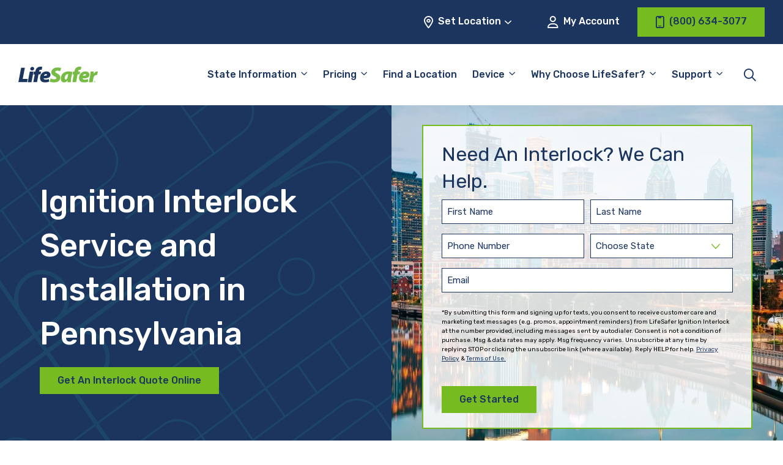

--- FILE ---
content_type: text/html; charset=UTF-8
request_url: https://www.lifesafer.com/pennsylvania/
body_size: 29679
content:

<!doctype html>
<html lang="en-US">
<head>
    <meta charset="UTF-8"/>
<script type="pmdelayedscript" data-perfmatters-type="text/javascript" data-cfasync="false" data-no-optimize="1" data-no-defer="1" data-no-minify="1">
/* <![CDATA[ */
var gform;gform||(document.addEventListener("gform_main_scripts_loaded",function(){gform.scriptsLoaded=!0}),document.addEventListener("gform/theme/scripts_loaded",function(){gform.themeScriptsLoaded=!0}),window.addEventListener("DOMContentLoaded",function(){gform.domLoaded=!0}),gform={domLoaded:!1,scriptsLoaded:!1,themeScriptsLoaded:!1,isFormEditor:()=>"function"==typeof InitializeEditor,callIfLoaded:function(o){return!(!gform.domLoaded||!gform.scriptsLoaded||!gform.themeScriptsLoaded&&!gform.isFormEditor()||(gform.isFormEditor()&&console.warn("The use of gform.initializeOnLoaded() is deprecated in the form editor context and will be removed in Gravity Forms 3.1."),o(),0))},initializeOnLoaded:function(o){gform.callIfLoaded(o)||(document.addEventListener("gform_main_scripts_loaded",()=>{gform.scriptsLoaded=!0,gform.callIfLoaded(o)}),document.addEventListener("gform/theme/scripts_loaded",()=>{gform.themeScriptsLoaded=!0,gform.callIfLoaded(o)}),window.addEventListener("DOMContentLoaded",()=>{gform.domLoaded=!0,gform.callIfLoaded(o)}))},hooks:{action:{},filter:{}},addAction:function(o,r,e,t){gform.addHook("action",o,r,e,t)},addFilter:function(o,r,e,t){gform.addHook("filter",o,r,e,t)},doAction:function(o){gform.doHook("action",o,arguments)},applyFilters:function(o){return gform.doHook("filter",o,arguments)},removeAction:function(o,r){gform.removeHook("action",o,r)},removeFilter:function(o,r,e){gform.removeHook("filter",o,r,e)},addHook:function(o,r,e,t,n){null==gform.hooks[o][r]&&(gform.hooks[o][r]=[]);var d=gform.hooks[o][r];null==n&&(n=r+"_"+d.length),gform.hooks[o][r].push({tag:n,callable:e,priority:t=null==t?10:t})},doHook:function(r,o,e){var t;if(e=Array.prototype.slice.call(e,1),null!=gform.hooks[r][o]&&((o=gform.hooks[r][o]).sort(function(o,r){return o.priority-r.priority}),o.forEach(function(o){"function"!=typeof(t=o.callable)&&(t=window[t]),"action"==r?t.apply(null,e):e[0]=t.apply(null,e)})),"filter"==r)return e[0]},removeHook:function(o,r,t,n){var e;null!=gform.hooks[o][r]&&(e=(e=gform.hooks[o][r]).filter(function(o,r,e){return!!(null!=n&&n!=o.tag||null!=t&&t!=o.priority)}),gform.hooks[o][r]=e)}});
/* ]]> */
</script>

    <meta name="viewport" content="width=device-width, initial-scale=1"/>
    <meta name="facebook-domain-verification" content="8j7exbsawgn1pp8roiv8izltm7b6wj" />

    <title>Pennsylvania | LifeSafer Ignition Interlock</title><link rel="preload" href="https://www.lifesafer.com/wp-content/themes/lifesafer-2022/assets/img/bg_page-header.svg" as="image"><link rel="preload" href="https://www.lifesafer.com/wp-content/cache/perfmatters/www.lifesafer.com/minify/f7f022974535.theme.min.css?ver=1746826505" as="style" onload="this.rel='stylesheet';this.removeAttribute('onload');"><link rel="preload" href="https://www.lifesafer.com/wp-content/cache/perfmatters/www.lifesafer.com/fonts/f44aa2c58290.google-fonts.min.css" as="style" onload="this.rel='stylesheet';this.removeAttribute('onload');"><link rel="preload" href="https://www.lifesafer.com/wp-content/cache/perfmatters/www.lifesafer.com/fonts/iJWKBXyIfDnIV7nBrXyw023e.woff2" as="font" type="font/woff2" crossorigin><link rel="preload" href="https://www.lifesafer.com/wp-content/themes/lifesafer-2022/assets/fonts/icomoon.ttf?v9sb3k" as="font" crossorigin><link rel="preload" href="https://www.lifesafer.com/wp-content/cache/perfmatters/www.lifesafer.com/css/page-68129.used.css?ver=1767884483" as="style" /><link rel="stylesheet" id="perfmatters-used-css" href="https://www.lifesafer.com/wp-content/cache/perfmatters/www.lifesafer.com/css/page-68129.used.css?ver=1767884483" media="all" />
	
    <meta name='robots' content='index, follow, max-image-preview:large, max-snippet:-1, max-video-preview:-1' />
	<style>img:is([sizes="auto" i], [sizes^="auto," i]) { contain-intrinsic-size: 3000px 1500px }</style>
	
	<!-- This site is optimized with the Yoast SEO Premium plugin v24.9 (Yoast SEO v24.9) - https://yoast.com/wordpress/plugins/seo/ -->
	<meta name="description" content="All the information you need to get the best deals and service for ignition interlock installation and service in Pennsylvania." />
	<link rel="canonical" href="https://www.lifesafer.com/pennsylvania/" />
	<meta property="og:locale" content="en_US" />
	<meta property="og:type" content="article" />
	<meta property="og:title" content="Pennsylvania" />
	<meta property="og:description" content="All the information you need to get the best deals and service for ignition interlock installation and service in Pennsylvania." />
	<meta property="og:url" content="https://www.lifesafer.com/pennsylvania/" />
	<meta property="og:site_name" content="LifeSafer Ignition Interlock" />
	<meta property="article:publisher" content="https://www.facebook.com/IgnitionInterlock/" />
	<meta property="article:modified_time" content="2024-09-23T20:11:50+00:00" />
	<meta property="og:image" content="https://www.lifesafer.com/wp-content/uploads/2024/02/Penn-Skyline.jpg.webp" />
	<meta property="og:image:width" content="1600" />
	<meta property="og:image:height" content="1067" />
	<meta property="og:image:type" content="image/jpeg" />
	<meta name="twitter:card" content="summary_large_image" />
	<meta name="twitter:label1" content="Est. reading time" />
	<meta name="twitter:data1" content="5 minutes" />
	<script type="application/ld+json" class="yoast-schema-graph">{"@context":"https://schema.org","@graph":[{"@type":"WebPage","@id":"https://www.lifesafer.com/pennsylvania/","url":"https://www.lifesafer.com/pennsylvania/","name":"Pennsylvania | LifeSafer Ignition Interlock","isPartOf":{"@id":"https://www.lifesafer.com/#website"},"primaryImageOfPage":{"@id":"https://www.lifesafer.com/pennsylvania/#primaryimage"},"image":{"@id":"https://www.lifesafer.com/pennsylvania/#primaryimage"},"thumbnailUrl":"https://www.lifesafer.com/wp-content/uploads/2024/02/Penn-Skyline.jpg.webp","datePublished":"2024-02-14T14:29:05+00:00","dateModified":"2024-09-23T20:11:50+00:00","description":"All the information you need to get the best deals and service for ignition interlock installation and service in Pennsylvania.","breadcrumb":{"@id":"https://www.lifesafer.com/pennsylvania/#breadcrumb"},"inLanguage":"en-US","potentialAction":[{"@type":"ReadAction","target":["https://www.lifesafer.com/pennsylvania/"]}]},{"@type":"ImageObject","inLanguage":"en-US","@id":"https://www.lifesafer.com/pennsylvania/#primaryimage","url":"https://www.lifesafer.com/wp-content/uploads/2024/02/Penn-Skyline.jpg.webp","contentUrl":"https://www.lifesafer.com/wp-content/uploads/2024/02/Penn-Skyline.jpg.webp","width":1600,"height":1067},{"@type":"BreadcrumbList","@id":"https://www.lifesafer.com/pennsylvania/#breadcrumb","itemListElement":[{"@type":"ListItem","position":1,"name":"Home","item":"https://www.lifesafer.com/"},{"@type":"ListItem","position":2,"name":"Pennsylvania"}]},{"@type":"WebSite","@id":"https://www.lifesafer.com/#website","url":"https://www.lifesafer.com/","name":"LifeSafer Ignition Interlock","description":"Drive Today - easily, affordably, and conveniently.","publisher":{"@id":"https://www.lifesafer.com/#organization"},"potentialAction":[{"@type":"SearchAction","target":{"@type":"EntryPoint","urlTemplate":"https://www.lifesafer.com/?s={search_term_string}"},"query-input":{"@type":"PropertyValueSpecification","valueRequired":true,"valueName":"search_term_string"}}],"inLanguage":"en-US"},{"@type":["Organization","Place","AutomotiveBusiness"],"@id":"https://www.lifesafer.com/#organization","name":"LifeSafer Ignition Interlock","url":"https://www.lifesafer.com/","logo":{"@type":"ImageObject","inLanguage":"en-US","@id":"https://www.lifesafer.com/#/schema/logo/image/","url":"https://www.lifesafer.com/wp-content/uploads/2021/04/LifeSafer_IID_transparent_RGB.png.webp","contentUrl":"https://www.lifesafer.com/wp-content/uploads/2021/04/LifeSafer_IID_transparent_RGB.png.webp","width":1298,"height":430,"caption":"LifeSafer Ignition Interlock"},"image":{"@id":"https://www.lifesafer.com/#/schema/logo/image/"},"sameAs":["https://www.facebook.com/IgnitionInterlock/","https://www.linkedin.com/company/lifesafer-interlock/about/","https://www.youtube.com/channel/UCrP4VSMrwmY5KDiSIRacebw"],"telephone":["800-634-3077"]}]}</script>
	<!-- / Yoast SEO Premium plugin. -->


<link rel='dns-prefetch' href='//app.five9.com' />
<link rel='dns-prefetch' href='//maps.googleapis.com' />

<link rel='dns-prefetch' href='//www.googletagmanager.com' />
<style id='wp-block-library-inline-css' type='text/css'>
:root{--wp-admin-theme-color:#007cba;--wp-admin-theme-color--rgb:0,124,186;--wp-admin-theme-color-darker-10:#006ba1;--wp-admin-theme-color-darker-10--rgb:0,107,161;--wp-admin-theme-color-darker-20:#005a87;--wp-admin-theme-color-darker-20--rgb:0,90,135;--wp-admin-border-width-focus:2px;--wp-block-synced-color:#7a00df;--wp-block-synced-color--rgb:122,0,223;--wp-bound-block-color:var(--wp-block-synced-color)}@media (min-resolution:192dpi){:root{--wp-admin-border-width-focus:1.5px}}.wp-element-button{cursor:pointer}:root{--wp--preset--font-size--normal:16px;--wp--preset--font-size--huge:42px}:root .has-very-light-gray-background-color{background-color:#eee}:root .has-very-dark-gray-background-color{background-color:#313131}:root .has-very-light-gray-color{color:#eee}:root .has-very-dark-gray-color{color:#313131}:root .has-vivid-green-cyan-to-vivid-cyan-blue-gradient-background{background:linear-gradient(135deg,#00d084,#0693e3)}:root .has-purple-crush-gradient-background{background:linear-gradient(135deg,#34e2e4,#4721fb 50%,#ab1dfe)}:root .has-hazy-dawn-gradient-background{background:linear-gradient(135deg,#faaca8,#dad0ec)}:root .has-subdued-olive-gradient-background{background:linear-gradient(135deg,#fafae1,#67a671)}:root .has-atomic-cream-gradient-background{background:linear-gradient(135deg,#fdd79a,#004a59)}:root .has-nightshade-gradient-background{background:linear-gradient(135deg,#330968,#31cdcf)}:root .has-midnight-gradient-background{background:linear-gradient(135deg,#020381,#2874fc)}.has-regular-font-size{font-size:1em}.has-larger-font-size{font-size:2.625em}.has-normal-font-size{font-size:var(--wp--preset--font-size--normal)}.has-huge-font-size{font-size:var(--wp--preset--font-size--huge)}.has-text-align-center{text-align:center}.has-text-align-left{text-align:left}.has-text-align-right{text-align:right}#end-resizable-editor-section{display:none}.aligncenter{clear:both}.items-justified-left{justify-content:flex-start}.items-justified-center{justify-content:center}.items-justified-right{justify-content:flex-end}.items-justified-space-between{justify-content:space-between}.screen-reader-text{border:0;clip:rect(1px,1px,1px,1px);clip-path:inset(50%);height:1px;margin:-1px;overflow:hidden;padding:0;position:absolute;width:1px;word-wrap:normal!important}.screen-reader-text:focus{background-color:#ddd;clip:auto!important;clip-path:none;color:#444;display:block;font-size:1em;height:auto;left:5px;line-height:normal;padding:15px 23px 14px;text-decoration:none;top:5px;width:auto;z-index:100000}html :where(.has-border-color){border-style:solid}html :where([style*=border-top-color]){border-top-style:solid}html :where([style*=border-right-color]){border-right-style:solid}html :where([style*=border-bottom-color]){border-bottom-style:solid}html :where([style*=border-left-color]){border-left-style:solid}html :where([style*=border-width]){border-style:solid}html :where([style*=border-top-width]){border-top-style:solid}html :where([style*=border-right-width]){border-right-style:solid}html :where([style*=border-bottom-width]){border-bottom-style:solid}html :where([style*=border-left-width]){border-left-style:solid}html :where(img[class*=wp-image-]){height:auto;max-width:100%}:where(figure){margin:0 0 1em}html :where(.is-position-sticky){--wp-admin--admin-bar--position-offset:var(--wp-admin--admin-bar--height,0px)}@media screen and (max-width:600px){html :where(.is-position-sticky){--wp-admin--admin-bar--position-offset:0px}}
</style>
<link rel="stylesheet" id="nd-five9-modal-css" type="text/css" media="all" data-pmdelayedstyle="https://www.lifesafer.com/wp-content/cache/perfmatters/www.lifesafer.com/minify/15d33ae99065.five9-modal.min.css?ver=1657648349">
<link rel='stylesheet' id='lifesafer-2022-google-fonts-css' href='https://www.lifesafer.com/wp-content/cache/perfmatters/www.lifesafer.com/fonts/f44aa2c58290.google-fonts.min.css' type='text/css' media='all' />
<link rel="stylesheet" id="lifesafer-2022-icon-font-css" type="text/css" media="all" data-pmdelayedstyle="https://www.lifesafer.com/wp-content/cache/perfmatters/www.lifesafer.com/minify/86e7156f0936.icomoon.min.css?ver=1702498307">
<link rel="stylesheet" id="lifesafer-2022-css" type="text/css" media="all" data-pmdelayedstyle="https://www.lifesafer.com/wp-content/cache/perfmatters/www.lifesafer.com/minify/f7f022974535.theme.min.css?ver=1746826505">
<link rel="stylesheet" id="remodal-css" type="text/css" media="all" data-pmdelayedstyle="https://www.lifesafer.com/wp-content/cache/perfmatters/www.lifesafer.com/minify/1d22ad959288.remodal.min.css?ver=1.1.1">
<link rel="stylesheet" id="remodal-theme-css" type="text/css" media="all" data-pmdelayedstyle="https://www.lifesafer.com/wp-content/cache/perfmatters/www.lifesafer.com/minify/a86d9cf70c34.remodal-default-theme.min.css?ver=1.1.1">
<link rel="stylesheet" id="gform_basic-css" type="text/css" media="all" data-pmdelayedstyle="https://www.lifesafer.com/wp-content/plugins/gravityforms/assets/css/dist/basic.min.css?ver=2.9.25">
<link rel="stylesheet" id="gform_theme_components-css" type="text/css" media="all" data-pmdelayedstyle="https://www.lifesafer.com/wp-content/plugins/gravityforms/assets/css/dist/theme-components.min.css?ver=2.9.25">
<link rel="stylesheet" id="gform_theme-css" type="text/css" media="all" data-pmdelayedstyle="https://www.lifesafer.com/wp-content/plugins/gravityforms/assets/css/dist/theme.min.css?ver=2.9.25">
<style id='block-visibility-screen-size-styles-inline-css' type='text/css'>
/* Large screens (desktops, 960px and up) */
@media ( min-width: 960px ) {
	.block-visibility-hide-large-screen {
		display: none !important;
	}
}

/* Medium screens (tablets, between 768px and 960px) */
@media ( min-width: 768px ) and ( max-width: 959.98px ) {
	.block-visibility-hide-medium-screen {
		display: none !important;
	}
}

/* Small screens (mobile devices, less than 768px) */
@media ( max-width: 767.98px ) {
	.block-visibility-hide-small-screen {
		display: none !important;
	}
}
</style>
<script type="pmdelayedscript" src="https://www.lifesafer.com/wp-content/themes/lifesafer-2022/assets/js/gravity-forms.js?ver=1766162678" id="gravity-forms-js" data-perfmatters-type="text/javascript" data-cfasync="false" data-no-optimize="1" data-no-defer="1" data-no-minify="1"></script>
<script type="pmdelayedscript" src="https://www.lifesafer.com/wp-content/plugins/five9-modal/js/five9-modal.js?ver=1727085046" id="nd-five9-modal-js" data-perfmatters-type="text/javascript" data-cfasync="false" data-no-optimize="1" data-no-defer="1" data-no-minify="1"></script>
<script type="pmdelayedscript" src="https://www.lifesafer.com/wp-includes/js/jquery/jquery.min.js?ver=3.7.1" id="jquery-core-js" data-perfmatters-type="text/javascript" data-cfasync="false" data-no-optimize="1" data-no-defer="1" data-no-minify="1"></script>
<script type="pmdelayedscript" src="https://app.five9.com/consoles/SocialWidget/five9-social-widget.min.js" id="five9-widget-js" data-perfmatters-type="text/javascript" data-cfasync="false" data-no-optimize="1" data-no-defer="1" data-no-minify="1"></script>
<script type="pmdelayedscript" id="five9-frontend-js-extra" data-perfmatters-type="text/javascript" data-cfasync="false" data-no-optimize="1" data-no-defer="1" data-no-minify="1">
/* <![CDATA[ */
var five9_widget_options = {"type":"chat","options":{"rootUrl":"https:\/\/app.five9.com\/consoles\/","type":"chat","title":"LifeSafer Service Chat","tenant":"LMG Holdings","profiles":"Service Chat","showProfiles":false,"profileLabel":"","autostart":true,"surveyOptions":{"showComment":true,"requireComment":false},"playSoundOnMessage":true,"allowCustomerToControlSoundPlay":false,"showEmailButton":false,"useBusinessHours":true,"hideDuringAfterHours":false,"showPrintButton":false,"allowUsabilityMenu":false,"enableCallback":false,"logo":"https:\/\/www.lifesafer.com\/wp-content\/uploads\/2020\/03\/lifesafer-logo@2x.png","theme":"https:\/\/www.lifesafer.com\/wp-content\/themes\/lifesafer\/css\/five9.css","fields":{"name":{"value":"","show":true,"label":"Name"},"email":{"value":"","show":true,"label":"Email"},"phone number":{"value":"","show":true,"label":"Phone Number"},"existing customer":{"value":"","show":true,"label":"Are you an existing customer?"}}}};
/* ]]> */
</script>
<script type="pmdelayedscript" src="https://www.lifesafer.com/wp-content/plugins/five9/assets/js/frontend.min.js?ver=1.0.5" id="five9-frontend-js" data-perfmatters-type="text/javascript" data-cfasync="false" data-no-optimize="1" data-no-defer="1" data-no-minify="1"></script>
<script type="pmdelayedscript" defer="defer" src="https://www.lifesafer.com/wp-content/plugins/gravityforms/js/jquery.json.min.js?ver=2.9.25" id="gform_json-js" data-perfmatters-type="text/javascript" data-cfasync="false" data-no-optimize="1" data-no-defer="1" data-no-minify="1"></script>
<script type="pmdelayedscript" id="gform_gravityforms-js-extra" data-perfmatters-type="text/javascript" data-cfasync="false" data-no-optimize="1" data-no-defer="1" data-no-minify="1">
/* <![CDATA[ */
var gf_global = {"gf_currency_config":{"name":"U.S. Dollar","symbol_left":"$","symbol_right":"","symbol_padding":"","thousand_separator":",","decimal_separator":".","decimals":2,"code":"USD"},"base_url":"https:\/\/www.lifesafer.com\/wp-content\/plugins\/gravityforms","number_formats":[],"spinnerUrl":"https:\/\/www.lifesafer.com\/wp-content\/plugins\/gravityforms\/images\/spinner.svg","version_hash":"b72203b8e4e51d7e54f5180c9e24a440","strings":{"newRowAdded":"New row added.","rowRemoved":"Row removed","formSaved":"The form has been saved.  The content contains the link to return and complete the form."}};
var gform_i18n = {"datepicker":{"days":{"monday":"Mo","tuesday":"Tu","wednesday":"We","thursday":"Th","friday":"Fr","saturday":"Sa","sunday":"Su"},"months":{"january":"January","february":"February","march":"March","april":"April","may":"May","june":"June","july":"July","august":"August","september":"September","october":"October","november":"November","december":"December"},"firstDay":1,"iconText":"Select date"}};
var gf_legacy_multi = {"33":""};
var gform_gravityforms = {"strings":{"invalid_file_extension":"This type of file is not allowed. Must be one of the following:","delete_file":"Delete this file","in_progress":"in progress","file_exceeds_limit":"File exceeds size limit","illegal_extension":"This type of file is not allowed.","max_reached":"Maximum number of files reached","unknown_error":"There was a problem while saving the file on the server","currently_uploading":"Please wait for the uploading to complete","cancel":"Cancel","cancel_upload":"Cancel this upload","cancelled":"Cancelled","error":"Error","message":"Message"},"vars":{"images_url":"https:\/\/www.lifesafer.com\/wp-content\/plugins\/gravityforms\/images"}};
/* ]]> */
</script>
<script type="pmdelayedscript" defer="defer" src="https://www.lifesafer.com/wp-content/plugins/gravityforms/js/gravityforms.min.js?ver=2.9.25" id="gform_gravityforms-js" data-perfmatters-type="text/javascript" data-cfasync="false" data-no-optimize="1" data-no-defer="1" data-no-minify="1"></script>
<script type="pmdelayedscript" defer="defer" src="https://www.lifesafer.com/wp-content/plugins/gravityforms/assets/js/dist/utils.min.js?ver=48a3755090e76a154853db28fc254681" id="gform_gravityforms_utils-js" data-perfmatters-type="text/javascript" data-cfasync="false" data-no-optimize="1" data-no-defer="1" data-no-minify="1"></script>
<link rel="https://api.w.org/" href="https://www.lifesafer.com/wp-json/" /><link rel="alternate" title="JSON" type="application/json" href="https://www.lifesafer.com/wp-json/wp/v2/pages/68129" /><link rel="alternate" title="oEmbed (JSON)" type="application/json+oembed" href="https://www.lifesafer.com/wp-json/oembed/1.0/embed?url=https%3A%2F%2Fwww.lifesafer.com%2Fpennsylvania%2F" />
<link rel="alternate" title="oEmbed (XML)" type="text/xml+oembed" href="https://www.lifesafer.com/wp-json/oembed/1.0/embed?url=https%3A%2F%2Fwww.lifesafer.com%2Fpennsylvania%2F&#038;format=xml" />
<meta name="generator" content="Site Kit by Google 1.159.0" /><script type="pmdelayedscript" data-cfasync="false" data-no-optimize="1" data-no-defer="1" data-no-minify="1">
  window.dataLayer = window.dataLayer ||[];
  function gtag(){dataLayer.push(arguments);}
  gtag('consent','default',{
    'ad_storage':'denied',
    'analytics_storage':'denied',
    'ad_user_data':'denied',
    'ad_personalization':'denied',
    'personalization_storage:'denied',
    'functionality_storage:'granted',
    'security_storage:'granted',
    'wait_for_update': 500
  });
  gtag("set", "ads_data_redaction", true);
</script>
<script async type="text/javascript" src="//cdn-4.convertexperiments.com/js/10042443-10048989.js"></script>
<script src="https://cmp.osano.com/AzZMwZTuSswkf3YSk/3ce28e2b-d766-4c62-ba74-42bd7ea22bef/osano.js" type="pmdelayedscript" data-cfasync="false" data-no-optimize="1" data-no-defer="1" data-no-minify="1"></script>
<!-- Google Tag Manager snippet added by Site Kit -->
<script type="pmdelayedscript" data-perfmatters-type="text/javascript" data-cfasync="false" data-no-optimize="1" data-no-defer="1" data-no-minify="1">
/* <![CDATA[ */

			( function( w, d, s, l, i ) {
				w[l] = w[l] || [];
				w[l].push( {'gtm.start': new Date().getTime(), event: 'gtm.js'} );
				var f = d.getElementsByTagName( s )[0],
					j = d.createElement( s ), dl = l != 'dataLayer' ? '&l=' + l : '';
				j.async = true;
				j.src = 'https://www.googletagmanager.com/gtm.js?id=' + i + dl;
				f.parentNode.insertBefore( j, f );
			} )( window, document, 'script', 'dataLayer', 'GTM-KHZ5CP' );
			
/* ]]> */
</script>

<!-- End Google Tag Manager snippet added by Site Kit -->
<link rel="icon" href="https://www.lifesafer.com/wp-content/uploads/2020/01/cropped-LifeSafer_Favicon-Square-150x150.png.webp" sizes="32x32" />
<link rel="icon" href="https://www.lifesafer.com/wp-content/uploads/2020/01/cropped-LifeSafer_Favicon-Square-300x300.png.webp" sizes="192x192" />
<link rel="apple-touch-icon" href="https://www.lifesafer.com/wp-content/uploads/2020/01/cropped-LifeSafer_Favicon-Square-300x300.png.webp" />
<meta name="msapplication-TileImage" content="https://www.lifesafer.com/wp-content/uploads/2020/01/cropped-LifeSafer_Favicon-Square-300x300.png.webp" />
		<style type="text/css" id="wp-custom-css">
			body {
    font-family: Rubik, sans-serif;
}

h1, 
.heading-h1 {
    font-size: calc(1.4375rem + 2.25vw);
	margin-bottom: 0.5rem;
}

.hero-block__form .gform_heading .gform_title {
	color: #1C355E !important;
}

/* Fix 'Find Convenient [state] Locations Near You' width on /locations/[state] pages */
.wp-block-cover .wp-block-cover-is-layout-constrained {
	max-width: 1400px;
	padding-left: 14px;
	padding-right: 14px;
}

@media (min-width: 1400px) {
	.wp-block-cover .wp-block-cover-is-layout-constrained {
	padding-left: 1.875rem;
	padding-right: 1.875rem;
	}
}

.five9-frame {
	display: none;
}

body #gform_wrapper_34 .gform_heading .gform_title {			font-size: 30px;
	color: #1e355e;
	text-align: center;
	}

body #gform_wrapper_34 .gform_heading .gform_description 	{		color: #76bc21;
	display: block;
	margin-bottom: 1rem;
	margin-top: -.75rem;
	text-align: center;
	width: 100%;
	font-size: 18px;
		 font-weight: 500;
		 font-style: italic;
	}

/* #gform_wrapper_34 .gform_body {margin: 0 auto} */

#gform_wrapper_34 .gform_fields {font-size:10px}

.column-border-1 {border: solid 2px #76bc21}

.column-border-2 {
	border: solid 2px #76bc21;
	padding: 15px
}

.image-border {
	border: solid 2px #76bc21;
}
.list-margin {margin: 0px 20px; padding: 0px 20px}

.column-spacing {column-gap: 75px}

.gform_required_legend {
	display: none;
}

.button-align {
	text-align:center
}

.announcement-text {
	font-size: 20px
}

.announcement-border {
	border: solid 3px #76bc21
}

.state-cost-block .is-style-outline .wp-element-button {
	background: transparent !important;
}

.state-cost-block .is-style-outline .wp-element-button:hover {
	background: var(--primary-green) !important;
	color: var(--primary-blue) !important;
}

.osano-cm-widget {
	display:none;
}

/* Temporarily hide because it's breaking on non-dev database */
/* .facetwp-radius-wrap {
	display: none !important;
} */

/* @media (min-width:1200px) {
	.locator-block .facetwp-radius-wrap {
	left: 34.4375rem;
	}
} */

/* Quick fix for no Endorsements block on homepage */
@media (max-width:639px) {
	.state-requirements-block__content {
		margin-bottom: 0 !important;
	}
}

.wp-block-table td {
    vertical-align: top;
}

#gform_fields_15 {
	row-gap:20px;
}

#field_15_11 {
	font-size:11px;
}		</style>
		
    <!-- BEGIN - Make Tables Responsive -->
    <style type="text/css">
        
    /* Multi-row tables */
    @media (max-width: 650px) {

        .mtr-table tbody,
        .mtr-table {
        	width: 100% !important;
            display: table !important;
        }

        .mtr-table tr,
        .mtr-table .mtr-th-tag,
        .mtr-table .mtr-td-tag {
        	display: block !important;
            clear: both !important;
            height: auto !important;
        }

        .mtr-table .mtr-td-tag,
        .mtr-table .mtr-th-tag {
        	text-align: right !important;
            width: auto !important;
            box-sizing: border-box !important;
            overflow: auto !important;
        }
    
            .mtr-table .mtr-cell-content {
            	text-align: right !important;
            }
            
        .mtr-table tbody,
        .mtr-table tr,
        .mtr-table {
        	border: none !important;
            padding: 0 !important;
        }

        .mtr-table .mtr-td-tag,
        .mtr-table .mtr-th-tag {
        	border: none;
        }

        .mtr-table tr:nth-child(even) .mtr-td-tag,
        .mtr-table tr:nth-child(even) .mtr-th-tag {
            border-bottom: 1px solid #dddddd !important;
            border-left: 1px solid #dddddd !important;
            border-right: 1px solid #dddddd !important;
            border-top: none !important;
        }

        .mtr-table tr:nth-child(odd) .mtr-td-tag,
        .mtr-table tr:nth-child(odd) .mtr-th-tag {
            border-bottom: 1px solid #bbbbbb !important;
            border-left: 1px solid #bbbbbb !important;
            border-right: 1px solid #bbbbbb !important;
            border-top: none !important;
        }

        .mtr-table tr:first-of-type td:first-of-type,
        .mtr-table tr:first-of-type th:first-of-type {
            border-top: 1px solid #bbbbbb !important;
        }

        .mtr-table.mtr-thead-td tr:nth-of-type(2) td:first-child,
        .mtr-table.mtr-thead-td tr:nth-of-type(2) th:first-child,
        .mtr-table.mtr-tr-th tr:nth-of-type(2) td:first-child,
        .mtr-table.mtr-tr-th tr:nth-of-type(2) th:first-child,
        .mtr-table.mtr-tr-td tr:nth-of-type(2) td:first-child,
        .mtr-table.mtr-tr-td tr:nth-of-type(2) th:first-child {
            border-top: 1px solid #dddddd !important;
        }
            .mtr-table tr:nth-child(even),
            .mtr-table tr:nth-child(even) .mtr-td-tag,
            .mtr-table tr:nth-child(even) .mtr-th-tag {
                background: #ffffff !important;
            }

            .mtr-table tr:nth-child(odd),
            .mtr-table tr:nth-child(odd) .mtr-td-tag,
            .mtr-table tr:nth-child(odd) .mtr-th-tag {
                background: #dddddd !important;
            }
        .mtr-table .mtr-td-tag,
        .mtr-table .mtr-td-tag:first-child,
        .mtr-table .mtr-th-tag,
        .mtr-table .mtr-th-tag:first-child {
            padding: 5px 10px !important;
        }
        
        .mtr-table td[data-mtr-content]:before,
        .mtr-table th[data-mtr-content]:before {
        	display: inline-block !important;
        	content: attr(data-mtr-content) !important;
        	float: left !important;
            text-align: left !important;
            white-space: pre-line !important;
        }
        
        .mtr-table thead,
        .mtr-table.mtr-tr-th tr:first-of-type,
        .mtr-table.mtr-tr-td tr:first-of-type,
        .mtr-table colgroup {
        	display: none !important;
        }
    
        .mtr-cell-content {
            max-width: 49% !important;
            display: inline-block !important;
        }
            
        .mtr-table td[data-mtr-content]:before,
        .mtr-table th[data-mtr-content]:before {
            max-width: 49% !important;
        }
            
    }
    
    /* Single-row tables */
    @media (max-width: 650px) {

        .mtr-one-row-table .mtr-td-tag,
        .mtr-one-row-table .mtr-th-tag {
            box-sizing: border-box !important;
        }

        .mtr-one-row-table colgroup {
        	display: none !important;
        }

    
        .mtr-one-row-table tbody,
        .mtr-one-row-table tr,
        .mtr-one-row-table {
        	border: none !important;
            padding: 0 !important;
            width: 100% !important;
            display: block;
        }

        .mtr-one-row-table .mtr-td-tag,
        .mtr-one-row-table .mtr-th-tag {
            border: none;
        }
        
        .mtr-one-row-table .mtr-td-tag,
        .mtr-one-row-table .mtr-th-tag {
        	display: block !important;
            width: 50% !important;
        }
        .mtr-one-row-table tr {
            display: flex !important;
            flex-wrap: wrap !important;
        }
        
            .mtr-one-row-table td:nth-child(4n+1),
            .mtr-one-row-table th:nth-child(4n+1),
            .mtr-one-row-table td:nth-child(4n+2),
            .mtr-one-row-table th:nth-child(4n+2) {
                background: #dddddd !important;
            }

            .mtr-one-row-table th:nth-child(2n+1),
            .mtr-one-row-table td:nth-child(2n+1) {
                border-right: 1px solid #bbbbbb !important;
                border-left: 1px solid #bbbbbb !important;
            }

            .mtr-one-row-table td:nth-child(2n+2),
            .mtr-one-row-table th:nth-child(2n+2) {
                border-right: 1px solid #bbbbbb !important;
            }

            /* last two */
            .mtr-one-row-table td:nth-last-child(-n+2),
            .mtr-one-row-table th:nth-last-child(-n+2) {
                border-bottom: 1px solid #bbbbbb !important;
            }
            
        .mtr-one-row-table .mtr-td-tag,
        .mtr-one-row-table .mtr-th-tag {
            border-top: 1px solid #bbbbbb !important;
            padding: 5px 10px !important;
        }
        
    }
    </style>
    <!-- END - Make Tables Responsive -->
        <noscript><style>.perfmatters-lazy[data-src]{display:none !important;}</style></noscript><style>.perfmatters-lazy-youtube{position:relative;width:100%;max-width:100%;height:0;padding-bottom:56.23%;overflow:hidden}.perfmatters-lazy-youtube img{position:absolute;top:0;right:0;bottom:0;left:0;display:block;width:100%;max-width:100%;height:auto;margin:auto;border:none;cursor:pointer;transition:.5s all;-webkit-transition:.5s all;-moz-transition:.5s all}.perfmatters-lazy-youtube img:hover{-webkit-filter:brightness(75%)}.perfmatters-lazy-youtube .play{position:absolute;top:50%;left:50%;right:auto;width:68px;height:48px;margin-left:-34px;margin-top:-24px;background:url(https://www.lifesafer.com/wp-content/plugins/perfmatters/img/youtube.svg) no-repeat;background-position:center;background-size:cover;pointer-events:none;filter:grayscale(1)}.perfmatters-lazy-youtube:hover .play{filter:grayscale(0)}.perfmatters-lazy-youtube iframe{position:absolute;top:0;left:0;width:100%;height:100%;z-index:99}</style></head>

<body class="page-template-default page page-id-68129 page-parent">
		<!-- Google Tag Manager (noscript) snippet added by Site Kit -->
		<noscript>
			<iframe src="https://www.googletagmanager.com/ns.html?id=GTM-KHZ5CP" height="0" width="0" style="display:none;visibility:hidden"></iframe>
		</noscript>
		<!-- End Google Tag Manager (noscript) snippet added by Site Kit -->
		
<header id="site-header" class="site-header stuck">
    <div id="utility-navigation" class="utility-navigation">
        <div class="wrapper">
            <div id="utility-navigation-location" class="js-toggle__container">
                <button class="button button--light js-toggle button--change-location utility-navigation__location-btn">
                    <i class="far fa-location-dot icon-left"></i>
                    <span id="location-cta-text" class="utility-navigation__location-text">Set Location</span>
                    <i class="far fa-angle-down icon-right"></i>
                </button>
                <div class="dropdown dropdown--center dropdown--location">
                    <div id="location-cta-subtitle" class="h5 dropdown__title">Set Your Location</div>
                    <div id="scram-nearest-location"></div>
                    <div class="dropdown--location-container">
                        <input id="address-entry" type="text" placeholder="Enter location" class="js-dropdown-focusable address-entry">
                        <button id="update-location" type="submit" class="js-dropdown-focusable">Update</button>
                    </div>
                    <div id="dropdown-location-feedback" class="dropdown--location-feedback"></div>
                </div>
            </div>
            <a id="utility-navigation-account" class="button button--light utility-navigation__account" href="https://myaccount.lifesafer.com/"><i class="far fa-user icon-left"></i> My Account</a>
	                    <a id="utility-navigation-phone" class="button button--primary utility-navigation__phone" href="tel:8006343077">
                <i class="far fa-mobile-notch icon-left"></i>
                <span class="utility-navigation__location-text">(800) 634-3077</span>
            </a>
        </div>
    </div>
    <div id="menu-bar" class="menu-bar">
        <div class="wrapper">
            <div id="site-branding" class="site-branding">
                <!-- Mobile Menu Toggle - turn to X when open -->
                <button id="menu-toggle" class="menu-toggle button button--dark" aria-label="Toggle the main menu" aria-controls="primary-menu" aria-expanded="false">
                    <i class="fa-regular fa-bars"></i>
                </button>

                <!-- Logo -->
                <a
                    draggable="false"
                    class="no-drag site-branding__logo"
                    href="https://www.lifesafer.com"
                    rel="home"
                    oncontextmenu="return false;"
                >
                    <img
                        draggable="false"
                        width="180"
                        height="60"
                        src="https://www.lifesafer.com/wp-content/themes/lifesafer-2022/assets/img/lifesafer-cropped.svg"
                        alt="LifeSafer Ignition Interlock"
                        loading="eager"
                    />
                </a>
            </div>
            <div id="primary-menu-container" class="primary-menu-container">
                <!-- #utility-navigation-phone placed here <lg breakpoint -->

                <ul id="primary-menu" class="primary-menu"><li id="menu-item-67243" class="megamenu menu-item menu-item-type-custom menu-item-object-custom current-menu-ancestor current-menu-parent menu-item-has-children menu-item-67243"><a href="#">State Information</a>
<ul class="sub-menu">
	<li id="menu-item-68134" class="menu-item menu-item-type-post_type menu-item-object-page menu-item-68134"><a href="https://www.lifesafer.com/alabama/">Alabama</a></li>
	<li id="menu-item-68209" class="menu-item menu-item-type-post_type menu-item-object-page menu-item-68209"><a href="https://www.lifesafer.com/alaska/">Alaska</a></li>
	<li id="menu-item-67482" class="menu-item menu-item-type-post_type menu-item-object-page menu-item-67482"><a href="https://www.lifesafer.com/arizona/">Arizona</a></li>
	<li id="menu-item-68079" class="menu-item menu-item-type-post_type menu-item-object-page menu-item-68079"><a href="https://www.lifesafer.com/arkansas/">Arkansas</a></li>
	<li id="menu-item-68051" class="menu-item menu-item-type-post_type menu-item-object-page menu-item-68051"><a href="https://www.lifesafer.com/california/">California</a></li>
	<li id="menu-item-67296" class="menu-item menu-item-type-custom menu-item-object-custom menu-item-67296"><a href="https://www.lifesafer.com/colorado/">Colorado</a></li>
	<li id="menu-item-68188" class="menu-item menu-item-type-post_type menu-item-object-page menu-item-68188"><a href="https://www.lifesafer.com/connecticut/">Connecticut</a></li>
	<li id="menu-item-67380" class="menu-item menu-item-type-post_type menu-item-object-page menu-item-67380"><a href="https://www.lifesafer.com/florida/">Florida</a></li>
	<li id="menu-item-68471" class="menu-item menu-item-type-post_type menu-item-object-page menu-item-68471"><a href="https://www.lifesafer.com/georgia/">Georgia</a></li>
	<li id="menu-item-68694" class="menu-item menu-item-type-post_type menu-item-object-page menu-item-68694"><a href="https://www.lifesafer.com/idaho/">Idaho</a></li>
	<li id="menu-item-67537" class="menu-item menu-item-type-post_type menu-item-object-page menu-item-67537"><a href="https://www.lifesafer.com/illinois/">Illinois</a></li>
	<li id="menu-item-68268" class="menu-item menu-item-type-post_type menu-item-object-page menu-item-68268"><a href="https://www.lifesafer.com/indiana/">Indiana</a></li>
	<li id="menu-item-68436" class="menu-item menu-item-type-post_type menu-item-object-page menu-item-68436"><a href="https://www.lifesafer.com/iowa/">Iowa</a></li>
	<li id="menu-item-68709" class="menu-item menu-item-type-post_type menu-item-object-page menu-item-68709"><a href="https://www.lifesafer.com/kansas/">Kansas</a></li>
	<li id="menu-item-68363" class="menu-item menu-item-type-post_type menu-item-object-page menu-item-68363"><a href="https://www.lifesafer.com/kentucky/">Kentucky</a></li>
	<li id="menu-item-68645" class="menu-item menu-item-type-post_type menu-item-object-page menu-item-68645"><a href="https://www.lifesafer.com/louisiana/">Louisiana</a></li>
	<li id="menu-item-68445" class="menu-item menu-item-type-post_type menu-item-object-page menu-item-68445"><a href="https://www.lifesafer.com/maine/">Maine</a></li>
	<li id="menu-item-68019" class="menu-item menu-item-type-post_type menu-item-object-page menu-item-68019"><a href="https://www.lifesafer.com/maryland/">Maryland</a></li>
	<li id="menu-item-68420" class="menu-item menu-item-type-post_type menu-item-object-page menu-item-68420"><a href="https://www.lifesafer.com/massachusetts/">Massachusetts</a></li>
	<li id="menu-item-68662" class="menu-item menu-item-type-post_type menu-item-object-page menu-item-68662"><a href="https://www.lifesafer.com/michigan/">Michigan</a></li>
	<li id="menu-item-68630" class="menu-item menu-item-type-post_type menu-item-object-page menu-item-68630"><a href="https://www.lifesafer.com/minnesota/">Minnesota</a></li>
	<li id="menu-item-68480" class="menu-item menu-item-type-post_type menu-item-object-page menu-item-68480"><a href="https://www.lifesafer.com/mississippi/">Mississippi</a></li>
	<li id="menu-item-67297" class="menu-item menu-item-type-custom menu-item-object-custom menu-item-67297"><a href="https://www.lifesafer.com/missouri/">Missouri</a></li>
	<li id="menu-item-68729" class="menu-item menu-item-type-post_type menu-item-object-page menu-item-68729"><a href="https://www.lifesafer.com/montana/">Montana</a></li>
	<li id="menu-item-68673" class="menu-item menu-item-type-post_type menu-item-object-page menu-item-68673"><a href="https://www.lifesafer.com/nebraska/">Nebraska</a></li>
	<li id="menu-item-68617" class="menu-item menu-item-type-post_type menu-item-object-page menu-item-68617"><a href="https://www.lifesafer.com/nevada/">Nevada</a></li>
	<li id="menu-item-68728" class="menu-item menu-item-type-post_type menu-item-object-page menu-item-68728"><a href="https://www.lifesafer.com/new-hampshire/">New Hampshire</a></li>
	<li id="menu-item-68381" class="menu-item menu-item-type-post_type menu-item-object-page menu-item-68381"><a href="https://www.lifesafer.com/new-jersey/">New Jersey</a></li>
	<li id="menu-item-68459" class="menu-item menu-item-type-post_type menu-item-object-page menu-item-68459"><a href="https://www.lifesafer.com/new-mexico/">New Mexico</a></li>
	<li id="menu-item-67258" class="menu-item menu-item-type-custom menu-item-object-custom menu-item-67258"><a href="https://www.lifesafer.com/new-york/">New York</a></li>
	<li id="menu-item-67494" class="menu-item menu-item-type-post_type menu-item-object-page menu-item-67494"><a href="https://www.lifesafer.com/north-carolina/">North Carolina</a></li>
	<li id="menu-item-68409" class="menu-item menu-item-type-post_type menu-item-object-page menu-item-68409"><a href="https://www.lifesafer.com/ohio/">Ohio</a></li>
	<li id="menu-item-68560" class="menu-item menu-item-type-post_type menu-item-object-page menu-item-68560"><a href="https://www.lifesafer.com/oklahoma/">Oklahoma</a></li>
	<li id="menu-item-68135" class="menu-item menu-item-type-post_type menu-item-object-page menu-item-68135"><a href="https://www.lifesafer.com/oregon/">Oregon</a></li>
	<li id="menu-item-68150" class="menu-item menu-item-type-post_type menu-item-object-page current-menu-item page_item page-item-68129 current_page_item menu-item-68150"><a href="https://www.lifesafer.com/pennsylvania/" aria-current="page">Pennsylvania</a></li>
	<li id="menu-item-68532" class="menu-item menu-item-type-post_type menu-item-object-page menu-item-68532"><a href="https://www.lifesafer.com/rhode-island/">Rhode Island</a></li>
	<li id="menu-item-68278" class="menu-item menu-item-type-post_type menu-item-object-page menu-item-68278"><a href="https://www.lifesafer.com/south-carolina/">South Carolina</a></li>
	<li id="menu-item-68736" class="menu-item menu-item-type-post_type menu-item-object-page menu-item-68736"><a href="https://www.lifesafer.com/south-dakota/">South Dakota</a></li>
	<li id="menu-item-68267" class="menu-item menu-item-type-post_type menu-item-object-page menu-item-68267"><a href="https://www.lifesafer.com/tennessee/">Tennessee</a></li>
	<li id="menu-item-68020" class="menu-item menu-item-type-post_type menu-item-object-page menu-item-68020"><a href="https://www.lifesafer.com/texas/">Texas</a></li>
	<li id="menu-item-68522" class="menu-item menu-item-type-post_type menu-item-object-page menu-item-68522"><a href="https://www.lifesafer.com/utah/">Utah</a></li>
	<li id="menu-item-68684" class="menu-item menu-item-type-post_type menu-item-object-page menu-item-68684"><a href="https://www.lifesafer.com/vermont/">Vermont</a></li>
	<li id="menu-item-67927" class="menu-item menu-item-type-post_type menu-item-object-page menu-item-67927"><a href="https://www.lifesafer.com/virginia/">Virginia</a></li>
	<li id="menu-item-67298" class="menu-item menu-item-type-custom menu-item-object-custom menu-item-67298"><a href="https://www.lifesafer.com/washington/">Washington</a></li>
	<li id="menu-item-68608" class="menu-item menu-item-type-post_type menu-item-object-page menu-item-68608"><a href="https://www.lifesafer.com/washington-dc/">Washington D.C.</a></li>
	<li id="menu-item-68352" class="menu-item menu-item-type-post_type menu-item-object-page menu-item-68352"><a href="https://www.lifesafer.com/west-virginia/">West Virginia</a></li>
	<li id="menu-item-68160" class="menu-item menu-item-type-post_type menu-item-object-page menu-item-68160"><a href="https://www.lifesafer.com/wisconsin/">Wisconsin</a></li>
	<li id="menu-item-68708" class="menu-item menu-item-type-post_type menu-item-object-page menu-item-68708"><a href="https://www.lifesafer.com/wyoming/">Wyoming</a></li>
</ul>
</li>
<li id="menu-item-62559" class="menu-item menu-item-type-custom menu-item-object-custom menu-item-has-children menu-item-62559"><a href="https://www.lifesafer.com/ignition-interlock-cost/">Pricing</a>
<ul class="sub-menu">
	<li id="menu-item-385" class="menu-item menu-item-type-post_type menu-item-object-page menu-item-385"><a href="https://www.lifesafer.com/ignition-interlock-cost/">Ignition Interlock Cost</a></li>
	<li id="menu-item-59938" class="menu-item menu-item-type-post_type menu-item-object-page menu-item-59938"><a href="https://www.lifesafer.com/special-offers-on-your-ignition-interlock/">Special Offers</a></li>
	<li id="menu-item-67318" class="menu-item menu-item-type-custom menu-item-object-custom menu-item-67318"><a href="https://www.lifesafer.com/get-a-quote/">Get A Quote</a></li>
	<li id="menu-item-67317" class="menu-item menu-item-type-post_type menu-item-object-page menu-item-67317"><a href="https://www.lifesafer.com/ignition-interlock-cost/financial-assistance/">Financial Assistance</a></li>
</ul>
</li>
<li id="menu-item-59949" class="menu-item-locations menu-item menu-item-type-custom menu-item-object-custom menu-item-59949"><a href="/locations/">Find a Location</a></li>
<li id="menu-item-67319" class="menu-item menu-item-type-post_type menu-item-object-page menu-item-has-children menu-item-67319"><a href="https://www.lifesafer.com/ignition-interlock-devices/">Device</a>
<ul class="sub-menu">
	<li id="menu-item-67320" class="menu-item menu-item-type-custom menu-item-object-custom menu-item-67320"><a href="https://www.lifesafer.com/ignition-interlock-devices/">Ignition Interlock Devices</a></li>
	<li id="menu-item-255" class="menu-item menu-item-type-post_type menu-item-object-page menu-item-255"><a href="https://www.lifesafer.com/ignition-interlock-devices/what-is-an-ignition-interlock/">What is an Interlock Device?</a></li>
	<li id="menu-item-62514" class="menu-item menu-item-type-post_type menu-item-object-page menu-item-62514"><a href="https://www.lifesafer.com/products/">LifeSafer Devices</a></li>
	<li id="menu-item-67321" class="menu-item menu-item-type-post_type menu-item-object-page menu-item-67321"><a href="https://www.lifesafer.com/installation/">Ignition Interlock Installation</a></li>
	<li id="menu-item-59953" class="menu-item menu-item-type-post_type menu-item-object-page menu-item-59953"><a href="https://www.lifesafer.com/faqs/">Interlock FAQs</a></li>
</ul>
</li>
<li id="menu-item-62558" class="menu-item menu-item-type-custom menu-item-object-custom menu-item-has-children menu-item-62558"><a href="https://www.lifesafer.com/the-lifesafer-difference/">Why Choose LifeSafer?</a>
<ul class="sub-menu">
	<li id="menu-item-62557" class="menu-item menu-item-type-post_type menu-item-object-page menu-item-62557"><a href="https://www.lifesafer.com/the-lifesafer-difference/">The LifeSafer Difference</a></li>
	<li id="menu-item-59694" class="menu-item menu-item-type-post_type menu-item-object-page menu-item-59694"><a href="https://www.lifesafer.com/guaranteed-same-day-installation/">Guaranteed Same Day Installation</a></li>
	<li id="menu-item-59695" class="menu-item menu-item-type-post_type menu-item-object-page menu-item-59695"><a href="https://www.lifesafer.com/online-enrollment/">Online Scheduling</a></li>
	<li id="menu-item-59730" class="menu-item menu-item-type-post_type menu-item-object-page menu-item-59730"><a href="https://www.lifesafer.com/top-rated-interlock/">Top Rated Interlock Device</a></li>
	<li id="menu-item-59933" class="menu-item menu-item-type-post_type menu-item-object-page menu-item-59933"><a href="https://www.lifesafer.com/reviews/">Reviews</a></li>
	<li id="menu-item-62560" class="menu-item menu-item-type-post_type menu-item-object-page menu-item-62560"><a href="https://www.lifesafer.com/interlock-program/">Interlock Program</a></li>
</ul>
</li>
<li id="menu-item-62532" class="menu-item menu-item-type-custom menu-item-object-custom menu-item-has-children menu-item-62532"><a rel="nofollow">Support</a>
<ul class="sub-menu">
	<li id="menu-item-59951" class="menu-item menu-item-type-custom menu-item-object-custom menu-item-59951"><a href="https://myaccount.lifesafer.com/account/login">My Account</a></li>
	<li id="menu-item-59952" class="menu-item menu-item-type-post_type menu-item-object-page menu-item-59952"><a href="https://www.lifesafer.com/contact-us/">Contact Us</a></li>
	<li id="menu-item-59954" class="menu-item menu-item-type-post_type menu-item-object-page menu-item-59954"><a href="https://www.lifesafer.com/troubleshooting/">Troubleshooting</a></li>
</ul>
</li>
</ul>            
                <!-- #utility-navigation-account placed here <lg breakpoint -->

                <div id="search-toggle" class="js-toggle__container search-toggle">
                    <button class="button button--dark button--pad-none js-toggle" aria-label="Toggle site search" aria-controls="site-search" aria-expanded="false">
                        <i class="fa-regular fa-magnifying-glass"></i>
                    </button>
                    <div id="site-search" class="dropdown dropdown--right dropdown--search">
                        <form action="/" method="get">
    <label class="screen-reader-text" for="search">Search in https://www.lifesafer.com/</label>
    <input type="text" name="s" id="search" value="" class="js-dropdown-focusable site-search__input" placeholder="Ex: State Requirements" />
    <button type="submit" class="button button--dark"><i class="fa-regular fa-magnifying-glass"></i></button>
</form>                    </div>
                </div>
            </div>
        </div>
    </div>
</header>

<main id="main-content" class="main-content">
<div id="hero-block_e3c7e6016fe9f565c0970857e5dc8ba3" class="hero-block block has-white-color has-primary-blue-background-color has-text-color has-background pad-none alignfull hero-parent">


	
		<div class="hero-block__content full-bleed-left theme-blue-lines hero-block__content--center">
			<div class="hero-block__content-inner border-accent">	
				

<h1 class="wp-block-heading has-white-color has-text-color" id="h-ignition-interlock-service-and-installation-in-pennsylvania">Ignition Interlock Service and Installation in Pennsylvania</h1>



<div class="wp-block-buttons is-layout-flex wp-block-buttons-is-layout-flex">
<div class="wp-block-button"><a class="wp-block-button__link has-primary-blue-color has-secondary-background-color has-text-color has-background wp-element-button" href="https://enrollment.lifesafer.com/entry?page=Get_An_Interlock_Quote_Online&amp;url=https://www.lifesafer.com/pennsylvania/" target="_blank" rel="noopener">Get An Interlock Quote Online</a></div>
</div>


			</div>
		</div>
		<div class="hero-block__img">
							<div class="hero-block__reviews hero-block__form">
										
                <div class="gf_browser_chrome gform_wrapper gravity-theme gform-theme--no-framework" data-form-theme="gravity-theme" data-form-index="0" id="gform_wrapper_31">
                        <div class="gform_heading">
                            <h2 class="gform_title heading-h3">Need An Interlock? We Can Help.</h2>
                        </div><form method="post" enctype="multipart/form-data" id="gform_31" action="/pennsylvania/" data-formid="31" novalidate>
                        <div class="gform-body gform_body"><div id="gform_fields_31" class="gform_fields top_label form_sublabel_below description_below validation_below"><div id="field_31_22" class="gfield gfield--type-honeypot gform_validation_container field_sublabel_below gfield--has-description field_description_below field_validation_below gfield_visibility_visible"><label class="gfield_label gform-field-label" for="input_31_22">Facebook</label><div class="ginput_container"><input name="input_22" id="input_31_22" type="text" value="" autocomplete="new-password"></div><div class="gfield_description" id="gfield_description_31_22">This field is for validation purposes and should be left unchanged.</div></div><div id="field_31_1" class="gfield gfield--type-text gfield--input-type-text gfield--width-half gfield_contains_required field_sublabel_below gfield--no-description field_description_below hidden_label field_validation_below gfield_visibility_visible"><label class="gfield_label gform-field-label" for="input_31_1">First Name<span class="gfield_required"><span class="gfield_required gfield_required_text">(Required)</span></span></label><div class="ginput_container ginput_container_text"><input name="input_1" id="input_31_1" type="text" value="" class="large" placeholder="First Name" aria-required="true" aria-invalid="false"></div></div><div id="field_31_12" class="gfield gfield--type-text gfield--input-type-text gfield--width-half gfield_contains_required field_sublabel_below gfield--no-description field_description_below hidden_label field_validation_below gfield_visibility_visible"><label class="gfield_label gform-field-label" for="input_31_12">Last Name<span class="gfield_required"><span class="gfield_required gfield_required_text">(Required)</span></span></label><div class="ginput_container ginput_container_text"><input name="input_12" id="input_31_12" type="text" value="" class="large" placeholder="Last Name" aria-required="true" aria-invalid="false"></div></div><div id="field_31_4" class="gfield gfield--type-phone gfield--input-type-phone gfield--width-half gfield_contains_required field_sublabel_below gfield--no-description field_description_below hidden_label field_validation_below gfield_visibility_visible"><label class="gfield_label gform-field-label" for="input_31_4">Phone<span class="gfield_required"><span class="gfield_required gfield_required_text">(Required)</span></span></label><div class="ginput_container ginput_container_phone"><input name="input_4" id="input_31_4" type="tel" value="" class="large" placeholder="Phone Number" aria-required="true" aria-invalid="false"></div></div><div id="field_31_9" class="gfield gfield--type-select gfield--input-type-select gfield--width-half gfield_contains_required field_sublabel_below gfield--no-description field_description_below hidden_label field_validation_below gfield_visibility_visible"><label class="gfield_label gform-field-label" for="input_31_9">State<span class="gfield_required"><span class="gfield_required gfield_required_text">(Required)</span></span></label><div class="ginput_container ginput_container_select"><select name="input_9" id="input_31_9" class="large gfield_select" aria-required="true" aria-invalid="false"><option value="" selected class="gf_placeholder">Choose State</option><option value="Alabama">Alabama</option><option value="Alaska">Alaska</option><option value="Arizona">Arizona</option><option value="Arkansas">Arkansas</option><option value="California">California</option><option value="Colorado">Colorado</option><option value="Connecticut">Connecticut</option><option value="Delaware">Delaware</option><option value="District of Columbia">District of Columbia</option><option value="Florida">Florida</option><option value="Georgia">Georgia</option><option value="Hawaii">Hawaii</option><option value="Idaho">Idaho</option><option value="Illinois">Illinois</option><option value="Indiana">Indiana</option><option value="Iowa">Iowa</option><option value="Kansas">Kansas</option><option value="Kentucky">Kentucky</option><option value="Louisiana">Louisiana</option><option value="Maine">Maine</option><option value="Maryland">Maryland</option><option value="Massachusetts">Massachusetts</option><option value="Michigan">Michigan</option><option value="Minnesota">Minnesota</option><option value="Mississippi">Mississippi</option><option value="Missouri">Missouri</option><option value="Montana">Montana</option><option value="Nebraska">Nebraska</option><option value="Nevada">Nevada</option><option value="New Hampshire">New Hampshire</option><option value="New Jersey">New Jersey</option><option value="New Mexico">New Mexico</option><option value="New York">New York</option><option value="North Carolina">North Carolina</option><option value="North Dakota">North Dakota</option><option value="Ohio">Ohio</option><option value="Oklahoma">Oklahoma</option><option value="Oregon">Oregon</option><option value="Pennsylvania">Pennsylvania</option><option value="Rhode Island">Rhode Island</option><option value="South Carolina">South Carolina</option><option value="South Dakota">South Dakota</option><option value="Tennessee">Tennessee</option><option value="Texas">Texas</option><option value="Utah">Utah</option><option value="Vermont">Vermont</option><option value="Virginia">Virginia</option><option value="Washington">Washington</option><option value="West Virginia">West Virginia</option><option value="Wisconsin">Wisconsin</option><option value="Wyoming">Wyoming</option></select></div></div><div id="field_31_5" class="gfield gfield--type-email gfield--input-type-email gfield_contains_required field_sublabel_below gfield--no-description field_description_below hidden_label field_validation_below gfield_visibility_visible"><label class="gfield_label gform-field-label" for="input_31_5">Email<span class="gfield_required"><span class="gfield_required gfield_required_text">(Required)</span></span></label><div class="ginput_container ginput_container_email">
                            <input name="input_5" id="input_31_5" type="email" value="" class="large" placeholder="Email" aria-required="true" aria-invalid="false">
                        </div></div><div id="field_31_7" class="gfield gfield--type-html gfield--input-type-html gfield_html gfield_html_formatted gfield_no_follows_desc field_sublabel_below gfield--no-description field_description_below field_validation_below gfield_visibility_visible"><p style="font-size:10px">*By submitting this form and signing up for texts, you consent to receive customer care and marketing text messages (e.g. promos, appointment reminders) from LifeSafer Ignition Interlock at the number provided, including messages sent by autodialer. Consent is not a condition of purchase. Msg &amp; data rates may apply. Msg frequency varies. Unsubscribe at any time by replying STOP or clicking the unsubscribe link (where available). Reply HELP for help. <a href="https://www.lifesafer.com/privacy-policy/" style="font-size:10px">Privacy Policy</a> &amp; <a href="https://www.lifesafer.com/terms-of-use/" style="font-size:10px">Terms of Use.</a></p>
</div><div id="field_31_11" class="gfield gfield--type-hidden gfield--input-type-hidden gfield--width-full gform_hidden field_sublabel_below gfield--no-description field_description_below field_validation_below gfield_visibility_visible"><div class="ginput_container ginput_container_text"><input name="input_11" id="input_31_11" type="hidden" class="gform_hidden" aria-invalid="false" value="LifeSafer"></div></div><div id="field_31_10" class="gfield gfield--type-hidden gfield--input-type-hidden gfield--width-full gform_hidden field_sublabel_below gfield--no-description field_description_below field_validation_below gfield_visibility_visible"><div class="ginput_container ginput_container_text"><input name="input_10" id="input_31_10" type="hidden" class="gform_hidden" aria-invalid="false" value="True"></div></div><div id="field_31_14" class="gfield gfield--type-hidden gfield--input-type-hidden gfield--width-full gform_hidden field_sublabel_below gfield--no-description field_description_below field_validation_below gfield_visibility_visible"><div class="ginput_container ginput_container_text"><input name="input_14" id="input_31_14" type="hidden" class="gform_hidden" aria-invalid="false" value="Client"></div></div><div id="field_31_15" class="gfield gfield--type-hidden gfield--input-type-hidden gfield--width-full gform_hidden field_sublabel_below gfield--no-description field_description_below field_validation_below gfield_visibility_visible"><div class="ginput_container ginput_container_text"><input name="input_15" id="input_31_15" type="hidden" class="gform_hidden" aria-invalid="false" value=""></div></div><div id="field_31_18" class="gfield gfield--type-hidden gfield--input-type-hidden gfield--width-full gform_hidden field_sublabel_below gfield--no-description field_description_below field_validation_below gfield_visibility_visible"><div class="ginput_container ginput_container_text"><input name="input_18" id="input_31_18" type="hidden" class="gform_hidden" aria-invalid="false" value=""></div></div><div id="field_31_17" class="gfield gfield--type-hidden gfield--input-type-hidden gfield--width-full gform_hidden field_sublabel_below gfield--no-description field_description_below field_validation_below gfield_visibility_visible"><div class="ginput_container ginput_container_text"><input name="input_17" id="input_31_17" type="hidden" class="gform_hidden" aria-invalid="false" value=""></div></div><div id="field_31_16" class="gfield gfield--type-hidden gfield--input-type-hidden gfield--width-full gform_hidden field_sublabel_below gfield--no-description field_description_below field_validation_below gfield_visibility_visible"><div class="ginput_container ginput_container_text"><input name="input_16" id="input_31_16" type="hidden" class="gform_hidden" aria-invalid="false" value=""></div></div><div id="field_31_20" class="gfield gfield--type-hidden gfield--input-type-hidden gfield--width-full gform_hidden field_sublabel_below gfield--no-description field_description_below field_validation_below gfield_visibility_visible"><div class="ginput_container ginput_container_text"><input name="input_20" id="input_31_20" type="hidden" class="gform_hidden" aria-invalid="false" value=""></div></div><div id="field_31_21" class="gfield gfield--type-hidden gfield--input-type-hidden gfield--width-full gform_hidden field_sublabel_below gfield--no-description field_description_below field_validation_below gfield_visibility_visible"><div class="ginput_container ginput_container_text"><input name="input_21" id="input_31_21" type="hidden" class="gform_hidden" aria-invalid="false" value=""></div></div><div id="field_31_19" class="gfield gfield--type-hidden gfield--input-type-hidden gfield--width-full gform_hidden field_sublabel_below gfield--no-description field_description_below field_validation_below gfield_visibility_visible"><div class="ginput_container ginput_container_text"><input name="input_19" id="input_31_19" type="hidden" class="gform_hidden" aria-invalid="false" value=""></div></div></div></div>
        <div class="gform-footer gform_footer top_label"> <input type="submit" id="gform_submit_button_31" class="gform_button button" onclick="gform.submission.handleButtonClick(this);" data-submission-type="submit" value="Get Started"> 
            <input type="hidden" class="gform_hidden" name="gform_submission_method" data-js="gform_submission_method_31" value="postback">
            <input type="hidden" class="gform_hidden" name="gform_theme" data-js="gform_theme_31" id="gform_theme_31" value="gravity-theme">
            <input type="hidden" class="gform_hidden" name="gform_style_settings" data-js="gform_style_settings_31" id="gform_style_settings_31" value="[]">
            <input type="hidden" class="gform_hidden" name="is_submit_31" value="1">
            <input type="hidden" class="gform_hidden" name="gform_submit" value="31">
            
            <input type="hidden" class="gform_hidden" name="gform_unique_id" value="">
            <input type="hidden" class="gform_hidden" name="state_31" value="WyJbXSIsImRmZjAyMWIyMmNjOWI3MmM5Zjg1N2ZhMDk0ODAwNjg1Il0=">
            <input type="hidden" autocomplete="off" class="gform_hidden" name="gform_target_page_number_31" id="gform_target_page_number_31" value="0">
            <input type="hidden" autocomplete="off" class="gform_hidden" name="gform_source_page_number_31" id="gform_source_page_number_31" value="1">
            <input type="hidden" name="gform_field_values" value="">
            
        </div>
                        <p style="display: none !important;" class="akismet-fields-container" data-prefix="ak_"><label>&Delta;<textarea name="ak_hp_textarea" cols="45" rows="8" maxlength="100"></textarea></label><input type="hidden" id="ak_js_1" name="ak_js" value="53"><script type="pmdelayedscript" data-cfasync="false" data-no-optimize="1" data-no-defer="1" data-no-minify="1">document.getElementById( "ak_js_1" ).setAttribute( "value", ( new Date() ).getTime() );</script></p></form>
                        </div><script type="pmdelayedscript" data-perfmatters-type="text/javascript" data-cfasync="false" data-no-optimize="1" data-no-defer="1" data-no-minify="1">
/* <![CDATA[ */
 gform.initializeOnLoaded( function() {gformInitSpinner( 31, 'https://www.lifesafer.com/wp-content/plugins/gravityforms/images/spinner.svg', true );jQuery('#gform_ajax_frame_31').on('load',function(){var contents = jQuery(this).contents().find('*').html();var is_postback = contents.indexOf('GF_AJAX_POSTBACK') >= 0;if(!is_postback){return;}var form_content = jQuery(this).contents().find('#gform_wrapper_31');var is_confirmation = jQuery(this).contents().find('#gform_confirmation_wrapper_31').length > 0;var is_redirect = contents.indexOf('gformRedirect(){') >= 0;var is_form = form_content.length > 0 && ! is_redirect && ! is_confirmation;var mt = parseInt(jQuery('html').css('margin-top'), 10) + parseInt(jQuery('body').css('margin-top'), 10) + 100;if(is_form){jQuery('#gform_wrapper_31').html(form_content.html());if(form_content.hasClass('gform_validation_error')){jQuery('#gform_wrapper_31').addClass('gform_validation_error');} else {jQuery('#gform_wrapper_31').removeClass('gform_validation_error');}setTimeout( function() { /* delay the scroll by 50 milliseconds to fix a bug in chrome */  }, 50 );if(window['gformInitDatepicker']) {gformInitDatepicker();}if(window['gformInitPriceFields']) {gformInitPriceFields();}var current_page = jQuery('#gform_source_page_number_31').val();gformInitSpinner( 31, 'https://www.lifesafer.com/wp-content/plugins/gravityforms/images/spinner.svg', true );jQuery(document).trigger('gform_page_loaded', [31, current_page]);window['gf_submitting_31'] = false;}else if(!is_redirect){var confirmation_content = jQuery(this).contents().find('.GF_AJAX_POSTBACK').html();if(!confirmation_content){confirmation_content = contents;}jQuery('#gform_wrapper_31').replaceWith(confirmation_content);jQuery(document).trigger('gform_confirmation_loaded', [31]);window['gf_submitting_31'] = false;wp.a11y.speak(jQuery('#gform_confirmation_message_31').text());}else{jQuery('#gform_31').append(contents);if(window['gformRedirect']) {gformRedirect();}}jQuery(document).trigger("gform_pre_post_render", [{ formId: "31", currentPage: "current_page", abort: function() { this.preventDefault(); } }]);        if (event && event.defaultPrevented) {                return;        }        const gformWrapperDiv = document.getElementById( "gform_wrapper_31" );        if ( gformWrapperDiv ) {            const visibilitySpan = document.createElement( "span" );            visibilitySpan.id = "gform_visibility_test_31";            gformWrapperDiv.insertAdjacentElement( "afterend", visibilitySpan );        }        const visibilityTestDiv = document.getElementById( "gform_visibility_test_31" );        let postRenderFired = false;        function triggerPostRender() {            if ( postRenderFired ) {                return;            }            postRenderFired = true;            gform.core.triggerPostRenderEvents( 31, current_page );            if ( visibilityTestDiv ) {                visibilityTestDiv.parentNode.removeChild( visibilityTestDiv );            }        }        function debounce( func, wait, immediate ) {            var timeout;            return function() {                var context = this, args = arguments;                var later = function() {                    timeout = null;                    if ( !immediate ) func.apply( context, args );                };                var callNow = immediate && !timeout;                clearTimeout( timeout );                timeout = setTimeout( later, wait );                if ( callNow ) func.apply( context, args );            };        }        const debouncedTriggerPostRender = debounce( function() {            triggerPostRender();        }, 200 );        if ( visibilityTestDiv && visibilityTestDiv.offsetParent === null ) {            const observer = new MutationObserver( ( mutations ) => {                mutations.forEach( ( mutation ) => {                    if ( mutation.type === 'attributes' && visibilityTestDiv.offsetParent !== null ) {                        debouncedTriggerPostRender();                        observer.disconnect();                    }                });            });            observer.observe( document.body, {                attributes: true,                childList: false,                subtree: true,                attributeFilter: [ 'style', 'class' ],            });        } else {            triggerPostRender();        }    } );} ); 
/* ]]&gt; */
</script>
				</div>
						
			<img fetchpriority="high" decoding="async" width="1600" height="1067" src="https://www.lifesafer.com/wp-content/uploads/2024/02/Penn-Skyline.jpg.webp" class="no-lazy wp-post-image" alt="" srcset="https://www.lifesafer.com/wp-content/uploads/2024/02/Penn-Skyline.jpg.webp 1600w, https://www.lifesafer.com/wp-content/uploads/2024/02/Penn-Skyline-300x200.jpg.webp 300w, https://www.lifesafer.com/wp-content/uploads/2024/02/Penn-Skyline-1024x683.jpg.webp 1024w, https://www.lifesafer.com/wp-content/uploads/2024/02/Penn-Skyline-768x512.jpg.webp 768w, https://www.lifesafer.com/wp-content/uploads/2024/02/Penn-Skyline-1536x1024.jpg.webp 1536w" sizes="(max-width: 1600px) 100vw, 1600px">
		</div>
	</div>


<div id="columns-ctas-block_c708e80040e5602773db54fb8cbeba4b" class="columns-ctas-block block pad-none alignwide">
    

<div class="wp-block-columns is-layout-flex wp-container-core-columns-is-layout-1 wp-block-columns-is-layout-flex">
<div class="wp-block-column is-layout-flow wp-block-column-is-layout-flow">
<figure class="wp-block-image size-full"><img decoding="async" width="165" height="113" src="data:image/svg+xml,%3Csvg%20xmlns=&#039;http://www.w3.org/2000/svg&#039;%20width=&#039;165&#039;%20height=&#039;113&#039;%20viewBox=&#039;0%200%20165%20113&#039;%3E%3C/svg%3E" alt class="wp-image-66230 perfmatters-lazy" data-src="https://www.lifesafer.com/wp-content/uploads/2023/03/Untitled-design-95.png.webp" /><noscript><img decoding="async" width="165" height="113" src="https://www.lifesafer.com/wp-content/uploads/2023/03/Untitled-design-95.png.webp" alt="" class="wp-image-66230"></noscript></figure>



<h2 class="wp-block-heading has-text-align-left heading-h5" id="h-pennsylvania-dui-checklist">Pennsylvania DUI Checklist</h2>



<p>Download a Pennsylvania License Restoration checklist to restore your license quickly.</p>



<div class="wp-block-buttons is-content-justification-left is-layout-flex wp-container-core-buttons-is-layout-2 wp-block-buttons-is-layout-flex">
<div class="wp-block-button is-style-fill"><a class="wp-block-button__link wp-element-button" href="#modal">Get My Checklist</a></div>
</div>
</div>



<div class="wp-block-column is-layout-flow wp-block-column-is-layout-flow">
<figure class="wp-block-image size-full"><img decoding="async" width="163" height="113" src="data:image/svg+xml,%3Csvg%20xmlns=&#039;http://www.w3.org/2000/svg&#039;%20width=&#039;163&#039;%20height=&#039;113&#039;%20viewBox=&#039;0%200%20163%20113&#039;%3E%3C/svg%3E" alt class="wp-image-67061 perfmatters-lazy" data-src="https://www.lifesafer.com/wp-content/uploads/2023/09/Apply-Now-Icon.png.webp" /><noscript><img decoding="async" width="163" height="113" src="https://www.lifesafer.com/wp-content/uploads/2023/09/Apply-Now-Icon.png.webp" alt="" class="wp-image-67061"></noscript></figure>



<h2 class="wp-block-heading has-text-align-left wp-block-heading has-text-align-left heading-h5" id="h-pennsylvania-iid-application">Pennsylvania IID Application</h2>



<p>Apply for your Pennsylvania IID Program now and find out if you qualify for discounts and savings.</p>



<div class="wp-block-buttons is-content-justification-left is-layout-flex wp-container-core-buttons-is-layout-3 wp-block-buttons-is-layout-flex">
<div class="wp-block-button is-style-fill"><a class="wp-block-button__link wp-element-button" href="https://www.lifesafer.com/state-ignition-interlock-program-application/">Apply Now</a></div>
</div>
</div>



<div class="wp-block-column is-layout-flow wp-block-column-is-layout-flow">
<figure class="wp-block-image size-full is-resized"><img decoding="async" width="600" height="400" src="data:image/svg+xml,%3Csvg%20xmlns=&#039;http://www.w3.org/2000/svg&#039;%20width=&#039;600&#039;%20height=&#039;400&#039;%20viewBox=&#039;0%200%20600%20400&#039;%3E%3C/svg%3E" alt class="wp-image-66071 perfmatters-lazy" style="object-fit:cover;width:163px;height:113px" data-src="https://www.lifesafer.com/wp-content/uploads/2023/02/Pricing-Icon-2.png.webp" data-srcset="https://www.lifesafer.com/wp-content/uploads/2023/02/Pricing-Icon-2.png.webp 600w, https://www.lifesafer.com/wp-content/uploads/2023/02/Pricing-Icon-2-300x200.png.webp 300w" data-sizes="(max-width: 600px) 100vw, 600px" /><noscript><img decoding="async" width="600" height="400" src="https://www.lifesafer.com/wp-content/uploads/2023/02/Pricing-Icon-2.png.webp" alt="" class="wp-image-66071" style="object-fit:cover;width:163px;height:113px" srcset="https://www.lifesafer.com/wp-content/uploads/2023/02/Pricing-Icon-2.png.webp 600w, https://www.lifesafer.com/wp-content/uploads/2023/02/Pricing-Icon-2-300x200.png.webp 300w" sizes="(max-width: 600px) 100vw, 600px" /></noscript></figure>



<h2 class="wp-block-heading has-text-align-left wp-block-heading has-text-align-left wp-block-heading has-text-align-left heading-h5">Schedule Online</h2>



<p>Find out how you can save time and money by scheduling installation online.</p>



<div class="wp-block-buttons is-content-justification-left is-layout-flex wp-container-core-buttons-is-layout-4 wp-block-buttons-is-layout-flex">
<div class="wp-block-button is-style-fill"><a class="wp-block-button__link has-text-align-left wp-element-button" href="https://enrollment.lifesafer.com/entry?page=Schedule_Online&amp;url=https://www.lifesafer.com/pennsylvania/">Schedule Online</a></div>
</div>
</div>
</div>


</div>



<div style="height:40px" aria-hidden="true" class="wp-block-spacer"></div>


<div class="remodal" data-remodal-id="modal">
    <div class="modal_content">
        <button data-remodal-action="close" class="remodal-close"></button>
        <div class="acf-innerblocks-container">

                <div class='gf_browser_chrome gform_wrapper gravity-theme gform-theme--no-framework' data-form-theme='gravity-theme' data-form-index='0' id='gform_wrapper_33' ><div id='gf_33' class='gform_anchor' tabindex='-1'></div>
                        <div class='gform_heading'>
                            <h2 class="gform_title">Get A State License Restoration Checklist!</h2>
                            <p class='gform_description'></p>
                        </div><form method='post' enctype='multipart/form-data' target='gform_ajax_frame_33' id='gform_33'  action='/pennsylvania/#gf_33' data-formid='33' novalidate>
                        <div class='gform-body gform_body'><div id='gform_fields_33' class='gform_fields top_label form_sublabel_below description_below validation_below'><div id="field_33_22" class="gfield gfield--type-honeypot gform_validation_container field_sublabel_below gfield--has-description field_description_below field_validation_below gfield_visibility_visible"  ><label class='gfield_label gform-field-label' for='input_33_22'>Email</label><div class='ginput_container'><input name='input_22' id='input_33_22' type='text' value='' autocomplete='new-password'/></div><div class='gfield_description' id='gfield_description_33_22'>This field is for validation purposes and should be left unchanged.</div></div><div id="field_33_8" class="gfield gfield--type-text gfield--input-type-text gfield--width-half gfield_contains_required field_sublabel_below gfield--no-description field_description_below field_validation_below gfield_visibility_visible"  ><label class='gfield_label gform-field-label' for='input_33_8'>First Name<span class="gfield_required"><span class="gfield_required gfield_required_text">(Required)</span></span></label><div class='ginput_container ginput_container_text'><input name='input_8' id='input_33_8' type='text' value='' class='large'     aria-required="true" aria-invalid="false"   /></div></div><div id="field_33_9" class="gfield gfield--type-text gfield--input-type-text gfield--width-half gfield_contains_required field_sublabel_below gfield--no-description field_description_below field_validation_below gfield_visibility_visible"  ><label class='gfield_label gform-field-label' for='input_33_9'>Last Name<span class="gfield_required"><span class="gfield_required gfield_required_text">(Required)</span></span></label><div class='ginput_container ginput_container_text'><input name='input_9' id='input_33_9' type='text' value='' class='large'     aria-required="true" aria-invalid="false"   /></div></div><div id="field_33_4" class="gfield gfield--type-phone gfield--input-type-phone gfield--width-half gfield_contains_required field_sublabel_below gfield--no-description field_description_below field_validation_below gfield_visibility_visible"  ><label class='gfield_label gform-field-label' for='input_33_4'>Phone<span class="gfield_required"><span class="gfield_required gfield_required_text">(Required)</span></span></label><div class='ginput_container ginput_container_phone'><input name='input_4' id='input_33_4' type='tel' value='' class='large'   aria-required="true" aria-invalid="false"   /></div></div><div id="field_33_10" class="gfield gfield--type-select gfield--input-type-select gfield--width-half gfield_contains_required field_sublabel_below gfield--no-description field_description_below field_validation_below gfield_visibility_visible"  ><label class='gfield_label gform-field-label' for='input_33_10'>State<span class="gfield_required"><span class="gfield_required gfield_required_text">(Required)</span></span></label><div class='ginput_container ginput_container_select'><select name='input_10' id='input_33_10' class='large gfield_select'    aria-required="true" aria-invalid="false" ><option value='' ></option><option value='Alabama' >Alabama</option><option value='Alaska' >Alaska</option><option value='Arizona' >Arizona</option><option value='Arkansas' >Arkansas</option><option value='California' >California</option><option value='Colorado' >Colorado</option><option value='Connecticut' >Connecticut</option><option value='Delaware' >Delaware</option><option value='District of Columbia' >District of Columbia</option><option value='Florida' >Florida</option><option value='Georgia' >Georgia</option><option value='Hawaii' >Hawaii</option><option value='Idaho' >Idaho</option><option value='Illinois' >Illinois</option><option value='Indiana' >Indiana</option><option value='Iowa' >Iowa</option><option value='Kansas' >Kansas</option><option value='Kentucky' >Kentucky</option><option value='Louisiana' >Louisiana</option><option value='Maine' >Maine</option><option value='Maryland' >Maryland</option><option value='Massachusetts' >Massachusetts</option><option value='Michigan' >Michigan</option><option value='Minnesota' >Minnesota</option><option value='Mississippi' >Mississippi</option><option value='Missouri' >Missouri</option><option value='Montana' >Montana</option><option value='Nebraska' >Nebraska</option><option value='Nevada' >Nevada</option><option value='New Hampshire' >New Hampshire</option><option value='New Jersey' >New Jersey</option><option value='New Mexico' >New Mexico</option><option value='New York' >New York</option><option value='North Carolina' >North Carolina</option><option value='North Dakota' >North Dakota</option><option value='Ohio' >Ohio</option><option value='Oklahoma' >Oklahoma</option><option value='Oregon' >Oregon</option><option value='Pennsylvania' >Pennsylvania</option><option value='Rhode Island' >Rhode Island</option><option value='South Carolina' >South Carolina</option><option value='South Dakota' >South Dakota</option><option value='Tennessee' >Tennessee</option><option value='Texas' >Texas</option><option value='Utah' >Utah</option><option value='Vermont' >Vermont</option><option value='Virginia' >Virginia</option><option value='Washington' >Washington</option><option value='West Virginia' >West Virginia</option><option value='Wisconsin' >Wisconsin</option><option value='Wyoming' >Wyoming</option></select></div></div><div id="field_33_5" class="gfield gfield--type-email gfield--input-type-email gfield_contains_required field_sublabel_below gfield--no-description field_description_below field_validation_below gfield_visibility_visible"  ><label class='gfield_label gform-field-label' for='input_33_5'>Email<span class="gfield_required"><span class="gfield_required gfield_required_text">(Required)</span></span></label><div class='ginput_container ginput_container_email'>
                            <input name='input_5' id='input_33_5' type='email' value='' class='large'    aria-required="true" aria-invalid="false"  />
                        </div></div><div id="field_33_11" class="gfield gfield--type-html gfield--input-type-html gfield--width-full gfield_html gfield_html_formatted gfield_no_follows_desc field_sublabel_below gfield--no-description field_description_below field_validation_below gfield_visibility_visible"  ><p style="font-size:10px">*By submitting this form and signing up for texts, you consent to receive customer care and marketing text messages (e.g. promos, appointment reminders) from LifeSafer Ignition Interlock at the number provided, including messages sent by autodialer. Consent is not a condition of purchase. Msg &#038; data rates may apply. Msg frequency varies. Unsubscribe at any time by replying STOP or clicking the unsubscribe link (where available). Reply HELP for help. <a href= "https://www.lifesafer.com/privacy-policy/" style="font-size:10px">Privacy Policy</a> &#038; <a href="https://www.lifesafer.com/terms-of-use/" style="font-size:10px">Terms of Use.</a></p></div><div id="field_33_6" class="gfield gfield--type-hidden gfield--input-type-hidden gform_hidden field_sublabel_below gfield--no-description field_description_below field_validation_below gfield_visibility_visible"  ><div class='ginput_container ginput_container_text'><input name='input_6' id='input_33_6' type='hidden' class='gform_hidden'  aria-invalid="false" value='LifeSafer' /></div></div><div id="field_33_7" class="gfield gfield--type-hidden gfield--input-type-hidden gform_hidden field_sublabel_below gfield--no-description field_description_below field_validation_below gfield_visibility_visible"  ><div class='ginput_container ginput_container_text'><input name='input_7' id='input_33_7' type='hidden' class='gform_hidden'  aria-invalid="false" value='True' /></div></div><div id="field_33_13" class="gfield gfield--type-hidden gfield--input-type-hidden gfield--width-full gform_hidden field_sublabel_below gfield--no-description field_description_below field_validation_below gfield_visibility_visible"  ><div class='ginput_container ginput_container_text'><input name='input_13' id='input_33_13' type='hidden' class='gform_hidden'  aria-invalid="false" value='Client' /></div></div><div id="field_33_12" class="gfield gfield--type-hidden gfield--input-type-hidden gform_hidden field_sublabel_below gfield--no-description field_description_below field_validation_below gfield_visibility_visible"  ><div class='ginput_container ginput_container_text'><input name='input_12' id='input_33_12' type='hidden' class='gform_hidden'  aria-invalid="false" value='68129' /></div></div><div id="field_33_14" class="gfield gfield--type-hidden gfield--input-type-hidden gfield--width-full gform_hidden field_sublabel_below gfield--no-description field_description_below field_validation_below gfield_visibility_visible"  ><div class='ginput_container ginput_container_text'><input name='input_14' id='input_33_14' type='hidden' class='gform_hidden'  aria-invalid="false" value='https://www.lifesafer.com/pennsylvania/' /></div></div><div id="field_33_15" class="gfield gfield--type-hidden gfield--input-type-hidden gfield--width-full gform_hidden field_sublabel_below gfield--no-description field_description_below field_validation_below gfield_visibility_visible"  ><div class='ginput_container ginput_container_text'><input name='input_15' id='input_33_15' type='hidden' class='gform_hidden'  aria-invalid="false" value='' /></div></div><div id="field_33_18" class="gfield gfield--type-hidden gfield--input-type-hidden gfield--width-full gform_hidden field_sublabel_below gfield--no-description field_description_below field_validation_below gfield_visibility_visible"  ><div class='ginput_container ginput_container_text'><input name='input_18' id='input_33_18' type='hidden' class='gform_hidden'  aria-invalid="false" value='' /></div></div><div id="field_33_17" class="gfield gfield--type-hidden gfield--input-type-hidden gfield--width-full gform_hidden field_sublabel_below gfield--no-description field_description_below field_validation_below gfield_visibility_visible"  ><div class='ginput_container ginput_container_text'><input name='input_17' id='input_33_17' type='hidden' class='gform_hidden'  aria-invalid="false" value='' /></div></div><div id="field_33_16" class="gfield gfield--type-hidden gfield--input-type-hidden gfield--width-full gform_hidden field_sublabel_below gfield--no-description field_description_below field_validation_below gfield_visibility_visible"  ><div class='ginput_container ginput_container_text'><input name='input_16' id='input_33_16' type='hidden' class='gform_hidden'  aria-invalid="false" value='' /></div></div><div id="field_33_21" class="gfield gfield--type-hidden gfield--input-type-hidden gfield--width-full gform_hidden field_sublabel_below gfield--no-description field_description_below field_validation_below gfield_visibility_visible"  ><div class='ginput_container ginput_container_text'><input name='input_21' id='input_33_21' type='hidden' class='gform_hidden'  aria-invalid="false" value='' /></div></div><div id="field_33_20" class="gfield gfield--type-hidden gfield--input-type-hidden gfield--width-full gform_hidden field_sublabel_below gfield--no-description field_description_below field_validation_below gfield_visibility_visible"  ><div class='ginput_container ginput_container_text'><input name='input_20' id='input_33_20' type='hidden' class='gform_hidden'  aria-invalid="false" value='' /></div></div><div id="field_33_19" class="gfield gfield--type-hidden gfield--input-type-hidden gfield--width-full gform_hidden field_sublabel_below gfield--no-description field_description_below field_validation_below gfield_visibility_visible"  ><div class='ginput_container ginput_container_text'><input name='input_19' id='input_33_19' type='hidden' class='gform_hidden'  aria-invalid="false" value='' /></div></div></div></div>
        <div class='gform-footer gform_footer top_label'> <input type='submit' id='gform_submit_button_33' class='gform_button button' onclick='gform.submission.handleButtonClick(this);' data-submission-type='submit' value='Get My State Checklist'  /> <input type='hidden' name='gform_ajax' value='form_id=33&amp;title=1&amp;description=1&amp;tabindex=0&amp;theme=gravity-theme&amp;styles={&quot;inputPrimaryColor&quot;:&quot;#204ce5&quot;}&amp;hash=1eaf0458f4e35044b4f1f039c8565943' />
            <input type='hidden' class='gform_hidden' name='gform_submission_method' data-js='gform_submission_method_33' value='iframe' />
            <input type='hidden' class='gform_hidden' name='gform_theme' data-js='gform_theme_33' id='gform_theme_33' value='gravity-theme' />
            <input type='hidden' class='gform_hidden' name='gform_style_settings' data-js='gform_style_settings_33' id='gform_style_settings_33' value='{&quot;inputPrimaryColor&quot;:&quot;#204ce5&quot;}' />
            <input type='hidden' class='gform_hidden' name='is_submit_33' value='1' />
            <input type='hidden' class='gform_hidden' name='gform_submit' value='33' />
            
            <input type='hidden' class='gform_hidden' name='gform_unique_id' value='' />
            <input type='hidden' class='gform_hidden' name='state_33' value='WyJbXSIsImRmZjAyMWIyMmNjOWI3MmM5Zjg1N2ZhMDk0ODAwNjg1Il0=' />
            <input type='hidden' autocomplete='off' class='gform_hidden' name='gform_target_page_number_33' id='gform_target_page_number_33' value='0' />
            <input type='hidden' autocomplete='off' class='gform_hidden' name='gform_source_page_number_33' id='gform_source_page_number_33' value='1' />
            <input type='hidden' name='gform_field_values' value='' />
            
        </div>
                        <p style="display: none !important;" class="akismet-fields-container" data-prefix="ak_"><label>&#916;<textarea name="ak_hp_textarea" cols="45" rows="8" maxlength="100"></textarea></label><input type="hidden" id="ak_js_2" name="ak_js" value="23"/><script type="pmdelayedscript" data-cfasync="false" data-no-optimize="1" data-no-defer="1" data-no-minify="1">document.getElementById( "ak_js_2" ).setAttribute( "value", ( new Date() ).getTime() );</script></p></form>
                        </div>
		                <iframe style='display:none;width:0px;height:0px;' src='about:blank' name='gform_ajax_frame_33' id='gform_ajax_frame_33' title='This iframe contains the logic required to handle Ajax powered Gravity Forms.'></iframe>
		                <script type="pmdelayedscript" data-perfmatters-type="text/javascript" data-cfasync="false" data-no-optimize="1" data-no-defer="1" data-no-minify="1">
/* <![CDATA[ */
 gform.initializeOnLoaded( function() {gformInitSpinner( 33, 'https://www.lifesafer.com/wp-content/plugins/gravityforms/images/spinner.svg', true );jQuery('#gform_ajax_frame_33').on('load',function(){var contents = jQuery(this).contents().find('*').html();var is_postback = contents.indexOf('GF_AJAX_POSTBACK') >= 0;if(!is_postback){return;}var form_content = jQuery(this).contents().find('#gform_wrapper_33');var is_confirmation = jQuery(this).contents().find('#gform_confirmation_wrapper_33').length > 0;var is_redirect = contents.indexOf('gformRedirect(){') >= 0;var is_form = form_content.length > 0 && ! is_redirect && ! is_confirmation;var mt = parseInt(jQuery('html').css('margin-top'), 10) + parseInt(jQuery('body').css('margin-top'), 10) + 100;if(is_form){jQuery('#gform_wrapper_33').html(form_content.html());if(form_content.hasClass('gform_validation_error')){jQuery('#gform_wrapper_33').addClass('gform_validation_error');} else {jQuery('#gform_wrapper_33').removeClass('gform_validation_error');}setTimeout( function() { /* delay the scroll by 50 milliseconds to fix a bug in chrome */ jQuery(document).scrollTop(jQuery('#gform_wrapper_33').offset().top - mt); }, 50 );if(window['gformInitDatepicker']) {gformInitDatepicker();}if(window['gformInitPriceFields']) {gformInitPriceFields();}var current_page = jQuery('#gform_source_page_number_33').val();gformInitSpinner( 33, 'https://www.lifesafer.com/wp-content/plugins/gravityforms/images/spinner.svg', true );jQuery(document).trigger('gform_page_loaded', [33, current_page]);window['gf_submitting_33'] = false;}else if(!is_redirect){var confirmation_content = jQuery(this).contents().find('.GF_AJAX_POSTBACK').html();if(!confirmation_content){confirmation_content = contents;}jQuery('#gform_wrapper_33').replaceWith(confirmation_content);jQuery(document).scrollTop(jQuery('#gf_33').offset().top - mt);jQuery(document).trigger('gform_confirmation_loaded', [33]);window['gf_submitting_33'] = false;wp.a11y.speak(jQuery('#gform_confirmation_message_33').text());}else{jQuery('#gform_33').append(contents);if(window['gformRedirect']) {gformRedirect();}}jQuery(document).trigger("gform_pre_post_render", [{ formId: "33", currentPage: "current_page", abort: function() { this.preventDefault(); } }]);        if (event && event.defaultPrevented) {                return;        }        const gformWrapperDiv = document.getElementById( "gform_wrapper_33" );        if ( gformWrapperDiv ) {            const visibilitySpan = document.createElement( "span" );            visibilitySpan.id = "gform_visibility_test_33";            gformWrapperDiv.insertAdjacentElement( "afterend", visibilitySpan );        }        const visibilityTestDiv = document.getElementById( "gform_visibility_test_33" );        let postRenderFired = false;        function triggerPostRender() {            if ( postRenderFired ) {                return;            }            postRenderFired = true;            gform.core.triggerPostRenderEvents( 33, current_page );            if ( visibilityTestDiv ) {                visibilityTestDiv.parentNode.removeChild( visibilityTestDiv );            }        }        function debounce( func, wait, immediate ) {            var timeout;            return function() {                var context = this, args = arguments;                var later = function() {                    timeout = null;                    if ( !immediate ) func.apply( context, args );                };                var callNow = immediate && !timeout;                clearTimeout( timeout );                timeout = setTimeout( later, wait );                if ( callNow ) func.apply( context, args );            };        }        const debouncedTriggerPostRender = debounce( function() {            triggerPostRender();        }, 200 );        if ( visibilityTestDiv && visibilityTestDiv.offsetParent === null ) {            const observer = new MutationObserver( ( mutations ) => {                mutations.forEach( ( mutation ) => {                    if ( mutation.type === 'attributes' && visibilityTestDiv.offsetParent !== null ) {                        debouncedTriggerPostRender();                        observer.disconnect();                    }                });            });            observer.observe( document.body, {                attributes: true,                childList: false,                subtree: true,                attributeFilter: [ 'style', 'class' ],            });        } else {            triggerPostRender();        }    } );} ); 
/* ]]&gt; */
</script>

</div>
    </div>
</div>



<div class="wp-block-columns alignwide is-layout-flex wp-container-core-columns-is-layout-2 wp-block-columns-is-layout-flex">
<div class="wp-block-column is-layout-flow wp-block-column-is-layout-flow">
<h2 class="wp-block-heading" id="h-quality-ignition-interlock-devices-in-pennsylvania"><strong>Quality Ignition Interlock Devices in Pennsylvania</strong></h2>



<p>Discover LifeSafer, Pennsylvania&#8217;s top choice for ignition interlock services. Our primary goal is to provide accessible and budget-friendly solutions across the state. With skilled technicians strategically placed throughout Pennsylvania, we guarantee smooth installations, routine maintenance, and strict adherence to Pennsylvania&#8217;s IID regulations. Whether you&#8217;re in Pittsburgh, Philadelphia, or anywhere in between, LifeSafer is your trusted partner for seamless ignition interlock device support, ensuring your journey to independence is stress-free.</p>



<p>Affordability remains our top priority. Our customized pricing structures are designed specifically for Pennsylvania residents, ensuring access to high-quality ignition interlock services without financial strain. Our cost-effective plans maintain rigorous standards, enabling you to embrace a brighter future confidently.</p>



<p>For detailed pricing information and exclusive offers, visit our dedicated Pennsylvania ignition interlock pricing page.</p>



<div class="wp-block-buttons is-layout-flex wp-block-buttons-is-layout-flex">
<div class="wp-block-button is-style-arrow"><a class="wp-block-button__link wp-element-button" href="https://www.lifesafer.com/pennsylvania/pricing/">Pennsylvania Ignition Interlock Pricing Page</a></div>
</div>



<div class="wp-block-buttons is-layout-flex wp-block-buttons-is-layout-flex">
<div class="wp-block-button is-style-arrow"><a class="wp-block-button__link wp-element-button" href="https://www.lifesafer.com/get-a-quote/">Get A Quote</a></div>
</div>
</div>



<div class="wp-block-column is-layout-flow wp-block-column-is-layout-flow">
<figure class="wp-block-image size-full image-border"><img decoding="async" width="800" height="600" src="data:image/svg+xml,%3Csvg%20xmlns=&#039;http://www.w3.org/2000/svg&#039;%20width=&#039;800&#039;%20height=&#039;600&#039;%20viewBox=&#039;0%200%20800%20600&#039;%3E%3C/svg%3E" alt class="wp-image-67031 perfmatters-lazy" data-src="https://www.lifesafer.com/wp-content/uploads/2023/08/Ignition-Interlock-Device-Savings.jpg.webp" data-srcset="https://www.lifesafer.com/wp-content/uploads/2023/08/Ignition-Interlock-Device-Savings.jpg.webp 800w, https://www.lifesafer.com/wp-content/uploads/2023/08/Ignition-Interlock-Device-Savings-300x225.jpg.webp 300w, https://www.lifesafer.com/wp-content/uploads/2023/08/Ignition-Interlock-Device-Savings-768x576.jpg.webp 768w" data-sizes="(max-width: 800px) 100vw, 800px" /><noscript><img decoding="async" width="800" height="600" src="https://www.lifesafer.com/wp-content/uploads/2023/08/Ignition-Interlock-Device-Savings.jpg.webp" alt="" class="wp-image-67031" srcset="https://www.lifesafer.com/wp-content/uploads/2023/08/Ignition-Interlock-Device-Savings.jpg.webp 800w, https://www.lifesafer.com/wp-content/uploads/2023/08/Ignition-Interlock-Device-Savings-300x225.jpg.webp 300w, https://www.lifesafer.com/wp-content/uploads/2023/08/Ignition-Interlock-Device-Savings-768x576.jpg.webp 768w" sizes="(max-width: 800px) 100vw, 800px" /></noscript></figure>
</div>
</div>



<div style="height:40px" aria-hidden="true" class="wp-block-spacer"></div>



<div class="wp-block-cover alignfull theme-blue-lines" style="min-height:247px;aspect-ratio:unset;"><span aria-hidden="true" class="wp-block-cover__background has-primary-blue-background-color has-background-dim-0 has-background-dim"></span><div class="wp-block-cover__inner-container is-layout-constrained wp-block-cover-is-layout-constrained">
<h2 class="wp-block-heading alignwide has-text-align-left has-x-large-font-size" id="h-find-convenient-pennsylvania-locations-near-you">Find Convenient Pennsylvania Locations Near You</h2>



<div class="wp-block-buttons alignwide is-content-justification-left is-layout-flex wp-container-core-buttons-is-layout-7 wp-block-buttons-is-layout-flex">
<div class="wp-block-button"><a class="wp-block-button__link wp-element-button" href="https://www.lifesafer.com/locations/pennsylvania/">Pennsylvania Locations</a></div>
</div>
</div></div>



<div style="height:40px" aria-hidden="true" class="wp-block-spacer"></div>



<div class="wp-block-columns alignwide is-layout-flex wp-container-core-columns-is-layout-3 wp-block-columns-is-layout-flex">
<div class="wp-block-column is-layout-flow wp-block-column-is-layout-flow">
<h2 class="wp-block-heading" id="h-pennsylvania-ignition-interlock-laws-and-information"><strong>Pennsylvania Ignition Interlock Laws and Information</strong></h2>



<p>When seeking ignition interlock solutions in Pennsylvania, finding a guide to help with adherence to state regulations is key. LifeSafer guarantees full compliance with Pennsylvania&#8217;s intricate ignition interlock laws, covering precise installation, vigilant monitoring, and accurate reporting criteria. Our commitment is unwavering—we stay up-to-date with legal changes, exceeding state mandates to equip you with the necessary knowledge to restore driving privileges. Count on LifeSafer for all your Pennsylvania ignition interlock needs.</p>



<p>For comprehensive insights into Pennsylvania&#8217;s ignition interlock laws, visit our dedicated <a href="https://www.lifesafer.com/pennsylvania/ignition-interlock-laws/">Pennsylvania Ignition Interlock Laws page</a>.</p>



<div class="wp-block-buttons is-layout-flex wp-block-buttons-is-layout-flex">
<div class="wp-block-button"><a class="wp-block-button__link wp-element-button" href="tel:8006343077">Get Started at 800-634-3077</a></div>
</div>



<div style="height:60px" aria-hidden="true" class="wp-block-spacer"></div>
</div>
</div>



<div class="wp-block-cover is-light alignfull"><span aria-hidden="true" class="wp-block-cover__background has-white-background-color has-background-dim-60 has-background-dim"></span><img decoding="async" class="wp-block-cover__image-background wp-image-65862 perfmatters-lazy" alt src="data:image/svg+xml,%3Csvg%20xmlns=&#039;http://www.w3.org/2000/svg&#039;%20width=&#039;0&#039;%20height=&#039;0&#039;%20viewBox=&#039;0%200%200%200&#039;%3E%3C/svg%3E" data-object-fit="cover" data-src="https://www.lifesafer.com/wp-content/uploads/2023/02/footer.jpg.webp" /><noscript><img decoding="async" class="wp-block-cover__image-background wp-image-65862" alt="" src="https://www.lifesafer.com/wp-content/uploads/2023/02/footer.jpg.webp" data-object-fit="cover"/></noscript><div class="wp-block-cover__inner-container is-layout-flow wp-block-cover-is-layout-flow">
<div class="wp-block-group wrapper is-layout-flow wp-block-group-is-layout-flow">
<h2 class="wp-block-heading has-primary-blue-color has-text-color" id="h-save-on-your-pennsylvania-interlock-now">Save on your Pennsylvania interlock now!</h2>



<p>Restore your license today. Speak with a Pennsylvania expert or find a location near you.</p>



<div class="wp-block-buttons is-layout-flex wp-block-buttons-is-layout-flex">
<div class="wp-block-button"><a class="wp-block-button__link has-primary-blue-color has-text-color wp-element-button" href="tel:800-634-3077">800-634-3077</a></div>



<div class="wp-block-button is-style-outline is-style-outline--1"><a class="wp-block-button__link wp-element-button" href="https://www.lifesafer.com/locations/">Find a Location</a></div>
</div>
</div>
</div></div>
</div>
</main>

<footer class="site-footer">
    <div class="wp-block-columns wrapper">
        <div class="wp-block-column">
            <!-- PHP TODO: set up logo from options field -->
            <div class="site-footer__brand">
                <a
                    draggable="false"
                    class="no-drag site-footer__logo"
                    href="https://www.lifesafer.com/"
                    rel="home"
                    oncontextmenu="return false;"
                >
                    <img
                        draggable="false"
                        width="200"
                        height="73"
                        src="https://www.lifesafer.com/wp-content/themes/lifesafer-2022/assets/img/lifesafer-cropped.svg"
                        alt="LifeSafer Ignition Interlock"
                        loading="lazy"
                    />
                </a>
                <div class="site-footer__socials">
                    <a href="https://www.facebook.com/IgnitionInterlock/" class="fa fa-facebook" target="_blank"><span class="screen-reader-text">Facebook</span></a>
                    <a href="https://www.linkedin.com/company/lifesafer-interlock" class="fa fa-linkedin" target="_blank"><span class="screen-reader-text">LinkedIn</span></a>
                    <a href="https://www.youtube.com/channel/UCrP4VSMrwmY5KDiSIRacebw" class="fa fa-youtube" target="_blank"><span class="screen-reader-text">YouTube</span></a>
                </div>

                <a href="/contact-us/" class="button button--primary">Contact Us</a>
            </div>
	        <div class="menu-brands-container"><ul id="menu-brands" class="menu"><li id="menu-item-72052" class="menu-item menu-item-type-custom menu-item-object-custom menu-item-has-children menu-item-72052"><a href="#">Brands</a>
<ul class="sub-menu">
	<li id="menu-item-72048" class="menu-item menu-item-type-custom menu-item-object-custom menu-item-72048"><a href="https://www.guardianinterlock.com/">Guardian Ignition Interlock</a></li>
	<li id="menu-item-72049" class="menu-item menu-item-type-custom menu-item-object-custom menu-item-72049"><a href="https://www.monitechnc.com/">Monitech Ignition Interlock</a></li>
	<li id="menu-item-72050" class="menu-item menu-item-type-custom menu-item-object-custom menu-item-72050"><a href="https://www.quickstartaz.com/">QuickStart Ignition Interlock</a></li>
	<li id="menu-item-72051" class="menu-item menu-item-type-custom menu-item-object-custom menu-item-72051"><a href="https://www.lifesaferisa.com/">LifeSafer ISA</a></li>
</ul>
</li>
</ul></div>        </div>

        <div class="wp-block-column">
            <div class="menu-company-container"><ul id="menu-company" class="menu"><li id="menu-item-59992" class="menu-item menu-item-type-custom menu-item-object-custom menu-item-has-children menu-item-59992"><a href="#">Company</a>
<ul class="sub-menu">
	<li id="menu-item-59993" class="menu-item menu-item-type-post_type menu-item-object-page menu-item-59993"><a href="https://www.lifesafer.com/about-us/">About Us</a></li>
	<li id="menu-item-59994" class="menu-item menu-item-type-post_type menu-item-object-page menu-item-59994"><a href="https://www.lifesafer.com/blog/">LifeSafer Blog</a></li>
	<li id="menu-item-59995" class="menu-item menu-item-type-post_type menu-item-object-page menu-item-59995"><a href="https://www.lifesafer.com/media/">Media</a></li>
	<li id="menu-item-59996" class="menu-item menu-item-type-custom menu-item-object-custom menu-item-59996"><a href="https://v3.lifesaferplus.com/UserLogin.aspx?RequestedPage=/default.aspx~~~">Reporting Login</a></li>
	<li id="menu-item-66645" class="menu-item menu-item-type-custom menu-item-object-custom menu-item-66645"><a href="https://www.lifesafer.com/wp-content/uploads/2023/06/ISO-Certification-2023.pdf">ISO Certification</a></li>
	<li id="menu-item-71452" class="menu-item menu-item-type-custom menu-item-object-custom menu-item-71452"><a href="https://www.lifesaferisa.com/">LifeSafer ISA</a></li>
</ul>
</li>
</ul></div>            <div class="menu-state-information-container"><ul id="menu-state-information" class="menu"><li id="menu-item-62564" class="menu-item menu-item-type-post_type menu-item-object-page menu-item-62564"><a href="https://www.lifesafer.com/state-requirements/">State Information</a></li>
</ul></div>            <div class="menu-pricing-container"><ul id="menu-pricing" class="menu"><li id="menu-item-67333" class="menu-item menu-item-type-post_type menu-item-object-page menu-item-has-children menu-item-67333"><a href="https://www.lifesafer.com/ignition-interlock-cost/">Pricing</a>
<ul class="sub-menu">
	<li id="menu-item-59989" class="menu-item menu-item-type-post_type menu-item-object-page menu-item-59989"><a href="https://www.lifesafer.com/ignition-interlock-cost/">Ignition Interlock Cost</a></li>
	<li id="menu-item-59988" class="menu-item menu-item-type-post_type menu-item-object-page menu-item-59988"><a href="https://www.lifesafer.com/special-offers-on-your-ignition-interlock/">Special Offers</a></li>
	<li id="menu-item-67323" class="menu-item menu-item-type-custom menu-item-object-custom menu-item-67323"><a href="https://www.lifesafer.com/get-a-quote/">Get A Quote</a></li>
	<li id="menu-item-67324" class="menu-item menu-item-type-post_type menu-item-object-page menu-item-67324"><a href="https://www.lifesafer.com/ignition-interlock-cost/financial-assistance/">Financial Assistance</a></li>
</ul>
</li>
</ul></div>        </div>

        <div class="wp-block-column">
	        <div class="menu-find-a-location-container"><ul id="menu-find-a-location" class="menu"><li id="menu-item-62693" class="menu-item menu-item-type-custom menu-item-object-custom menu-item-62693"><a href="https://www.lifesafer.com/locations/">Find a Location</a></li>
</ul></div>	        <div class="menu-device-container"><ul id="menu-device" class="menu"><li id="menu-item-67325" class="menu-item menu-item-type-post_type menu-item-object-page menu-item-has-children menu-item-67325"><a href="https://www.lifesafer.com/ignition-interlock-devices/">Device</a>
<ul class="sub-menu">
	<li id="menu-item-67326" class="menu-item menu-item-type-post_type menu-item-object-page menu-item-67326"><a href="https://www.lifesafer.com/ignition-interlock-devices/">Types of Interlock Devices</a></li>
	<li id="menu-item-67327" class="menu-item menu-item-type-post_type menu-item-object-page menu-item-67327"><a href="https://www.lifesafer.com/ignition-interlock-devices/what-is-an-ignition-interlock/">What is an Ignition Interlock Device?</a></li>
	<li id="menu-item-67328" class="menu-item menu-item-type-custom menu-item-object-custom menu-item-67328"><a href="https://www.lifesafer.com/products/">LifeSafer Devices</a></li>
	<li id="menu-item-67329" class="menu-item menu-item-type-custom menu-item-object-custom menu-item-67329"><a href="https://www.lifesafer.com/installation/">Ignition Interlock Installation</a></li>
	<li id="menu-item-67331" class="menu-item menu-item-type-custom menu-item-object-custom menu-item-67331"><a href="https://www.lifesafer.com/faqs/">Interlock FAQs</a></li>
</ul>
</li>
</ul></div>	        <div class="menu-partners-footer-3c-container"><ul id="menu-partners-footer-3c" class="menu"><li id="menu-item-67357" class="menu-item menu-item-type-post_type menu-item-object-page menu-item-has-children menu-item-67357"><a href="https://www.lifesafer.com/authorized-service-provider-old/">Partners</a>
<ul class="sub-menu">
	<li id="menu-item-67920" class="menu-item menu-item-type-post_type menu-item-object-page menu-item-67920"><a href="https://www.lifesafer.com/partners/">Become a LifeSafer Partner</a></li>
	<li id="menu-item-72133" class="menu-item menu-item-type-post_type menu-item-object-page menu-item-72133"><a href="https://www.lifesafer.com/authorized-service-provider/">Become an Authorized Service Provider</a></li>
	<li id="menu-item-67956" class="menu-item menu-item-type-post_type menu-item-object-page menu-item-67956"><a href="https://www.lifesafer.com/mechanic/">Coordinate a Mechanic Repair</a></li>
</ul>
</li>
</ul></div>        </div>

        <div class="wp-block-column">
	        <div class="menu-lifesafer-difference-container"><ul id="menu-lifesafer-difference" class="menu"><li id="menu-item-62685" class="menu-item menu-item-type-custom menu-item-object-custom menu-item-has-children menu-item-62685"><a href="#">Why Choose LifeSafer?</a>
<ul class="sub-menu">
	<li id="menu-item-62520" class="menu-item menu-item-type-post_type menu-item-object-page menu-item-62520"><a href="https://www.lifesafer.com/the-lifesafer-difference/">The LifeSafer Difference</a></li>
	<li id="menu-item-59984" class="menu-item menu-item-type-post_type menu-item-object-page menu-item-59984"><a href="https://www.lifesafer.com/guaranteed-same-day-installation/">Guaranteed Same Day Installation</a></li>
	<li id="menu-item-58351" class="menu-item menu-item-type-custom menu-item-object-custom menu-item-58351"><a target="_blank" href="https://www.lifesafer.com/online-enrollment/">Schedule Online</a></li>
	<li id="menu-item-59983" class="menu-item menu-item-type-post_type menu-item-object-page menu-item-59983"><a href="https://www.lifesafer.com/top-rated-interlock/">Top-rated Interlock Device</a></li>
	<li id="menu-item-59985" class="menu-item menu-item-type-post_type menu-item-object-page menu-item-59985"><a href="https://www.lifesafer.com/reviews/">Reviews</a></li>
	<li id="menu-item-67322" class="menu-item menu-item-type-post_type menu-item-object-page menu-item-67322"><a href="https://www.lifesafer.com/interlock-program/">Interlock Program</a></li>
</ul>
</li>
</ul></div>	        <div class="menu-support-container"><ul id="menu-support" class="menu"><li id="menu-item-62689" class="menu-item menu-item-type-custom menu-item-object-custom menu-item-has-children menu-item-62689"><a rel="nofollow" href="#">Support</a>
<ul class="sub-menu">
	<li id="menu-item-60011" class="menu-item menu-item-type-custom menu-item-object-custom menu-item-60011"><a href="https://myaccount.lifesafer.com/account/login">My Account</a></li>
	<li id="menu-item-60012" class="menu-item menu-item-type-post_type menu-item-object-page menu-item-60012"><a href="https://www.lifesafer.com/contact-us/">Contact Us</a></li>
	<li id="menu-item-60017" class="menu-item menu-item-type-post_type menu-item-object-page menu-item-60017"><a href="https://www.lifesafer.com/troubleshooting/">Troubleshooting</a></li>
</ul>
</li>
</ul></div>	                </div>
    </div>

    <div class="block-area block-area-footer-text"><!-- wp:columns {"className":"wrapper site-footer__copyright"} -->
<div class="wp-block-columns wrapper site-footer__copyright"><!-- wp:column -->
<div class="wp-block-column"><!-- wp:html -->
<p><span>© 2025 LifeSafer All Rights Reserved</span></p>
<!-- /wp:html --></div>
<!-- /wp:column -->

<!-- wp:column -->
<div class="wp-block-column"><!-- wp:paragraph -->
<p><a href="https://www.lifesafer.com/terms-of-use/" data-type="page" data-id="949">Terms of Use</a></p>
<!-- /wp:paragraph --></div>
<!-- /wp:column -->

<!-- wp:column -->
<div class="wp-block-column"><!-- wp:paragraph -->
<p><a href="https://www.lifesafer.com/purchase-order-terms-and-conditions/" data-type="page" data-id="66355">Purchase Order Terms &amp; Conditions</a></p>
<!-- /wp:paragraph --></div>
<!-- /wp:column -->

<!-- wp:column -->
<div class="wp-block-column"><!-- wp:paragraph -->
<p><a href="https://www.lifesafer.com/privacy-policy/" data-type="page" data-id="3">Privacy Policy</a></p>
<!-- /wp:paragraph --></div>
<!-- /wp:column -->

<!-- wp:column -->
<div class="wp-block-column"><!-- wp:html -->
<p><a href="#" onclick="Osano.cm.showDrawer('osano-cm-dom-info-dialog-open')">Manage Cookies</a></p>
<!-- /wp:html --></div>
<!-- /wp:column -->

<!-- wp:column -->
<div class="wp-block-column"><!-- wp:paragraph -->
<p><a href="https://www.lifesafer.com/choose-country-region/" data-type="page" data-id="949">Choose a Country</a></p>
<!-- /wp:paragraph --></div>
<!-- /wp:column --></div>
<!-- /wp:columns --></div></footer>

<style id='wp-block-heading-inline-css' type='text/css'>
h1.has-background,h2.has-background,h3.has-background,h4.has-background,h5.has-background,h6.has-background{padding:1.25em 2.375em}h1.has-text-align-left[style*=writing-mode]:where([style*=vertical-lr]),h1.has-text-align-right[style*=writing-mode]:where([style*=vertical-rl]),h2.has-text-align-left[style*=writing-mode]:where([style*=vertical-lr]),h2.has-text-align-right[style*=writing-mode]:where([style*=vertical-rl]),h3.has-text-align-left[style*=writing-mode]:where([style*=vertical-lr]),h3.has-text-align-right[style*=writing-mode]:where([style*=vertical-rl]),h4.has-text-align-left[style*=writing-mode]:where([style*=vertical-lr]),h4.has-text-align-right[style*=writing-mode]:where([style*=vertical-rl]),h5.has-text-align-left[style*=writing-mode]:where([style*=vertical-lr]),h5.has-text-align-right[style*=writing-mode]:where([style*=vertical-rl]),h6.has-text-align-left[style*=writing-mode]:where([style*=vertical-lr]),h6.has-text-align-right[style*=writing-mode]:where([style*=vertical-rl]){rotate:180deg}
</style>
<style id='wp-block-button-inline-css' type='text/css'>
.wp-block-button__link{box-sizing:border-box;cursor:pointer;display:inline-block;text-align:center;word-break:break-word}.wp-block-button__link.aligncenter{text-align:center}.wp-block-button__link.alignright{text-align:right}:where(.wp-block-button__link){border-radius:9999px;box-shadow:none;padding:calc(.667em + 2px) calc(1.333em + 2px);text-decoration:none}.wp-block-button[style*=text-decoration] .wp-block-button__link{text-decoration:inherit}.wp-block-buttons>.wp-block-button.has-custom-width{max-width:none}.wp-block-buttons>.wp-block-button.has-custom-width .wp-block-button__link{width:100%}.wp-block-buttons>.wp-block-button.has-custom-font-size .wp-block-button__link{font-size:inherit}.wp-block-buttons>.wp-block-button.wp-block-button__width-25{width:calc(25% - var(--wp--style--block-gap, .5em)*.75)}.wp-block-buttons>.wp-block-button.wp-block-button__width-50{width:calc(50% - var(--wp--style--block-gap, .5em)*.5)}.wp-block-buttons>.wp-block-button.wp-block-button__width-75{width:calc(75% - var(--wp--style--block-gap, .5em)*.25)}.wp-block-buttons>.wp-block-button.wp-block-button__width-100{flex-basis:100%;width:100%}.wp-block-buttons.is-vertical>.wp-block-button.wp-block-button__width-25{width:25%}.wp-block-buttons.is-vertical>.wp-block-button.wp-block-button__width-50{width:50%}.wp-block-buttons.is-vertical>.wp-block-button.wp-block-button__width-75{width:75%}.wp-block-button.is-style-squared,.wp-block-button__link.wp-block-button.is-style-squared{border-radius:0}.wp-block-button.no-border-radius,.wp-block-button__link.no-border-radius{border-radius:0!important}:root :where(.wp-block-button .wp-block-button__link.is-style-outline),:root :where(.wp-block-button.is-style-outline>.wp-block-button__link){border:2px solid;padding:.667em 1.333em}:root :where(.wp-block-button .wp-block-button__link.is-style-outline:not(.has-text-color)),:root :where(.wp-block-button.is-style-outline>.wp-block-button__link:not(.has-text-color)){color:currentColor}:root :where(.wp-block-button .wp-block-button__link.is-style-outline:not(.has-background)),:root :where(.wp-block-button.is-style-outline>.wp-block-button__link:not(.has-background)){background-color:initial;background-image:none}
.wp-block-button.is-style-arrow .wp-block-button__link { background: none; color: #162e59; padding: 0; }
</style>
<style id='wp-block-buttons-inline-css' type='text/css'>
.wp-block-buttons.is-vertical{flex-direction:column}.wp-block-buttons.is-vertical>.wp-block-button:last-child{margin-bottom:0}.wp-block-buttons>.wp-block-button{display:inline-block;margin:0}.wp-block-buttons.is-content-justification-left{justify-content:flex-start}.wp-block-buttons.is-content-justification-left.is-vertical{align-items:flex-start}.wp-block-buttons.is-content-justification-center{justify-content:center}.wp-block-buttons.is-content-justification-center.is-vertical{align-items:center}.wp-block-buttons.is-content-justification-right{justify-content:flex-end}.wp-block-buttons.is-content-justification-right.is-vertical{align-items:flex-end}.wp-block-buttons.is-content-justification-space-between{justify-content:space-between}.wp-block-buttons.aligncenter{text-align:center}.wp-block-buttons:not(.is-content-justification-space-between,.is-content-justification-right,.is-content-justification-left,.is-content-justification-center) .wp-block-button.aligncenter{margin-left:auto;margin-right:auto;width:100%}.wp-block-buttons[style*=text-decoration] .wp-block-button,.wp-block-buttons[style*=text-decoration] .wp-block-button__link{text-decoration:inherit}.wp-block-buttons.has-custom-font-size .wp-block-button__link{font-size:inherit}.wp-block-button.aligncenter{text-align:center}
</style>
<link rel="stylesheet" id="hero-block-css" type="text/css" media="all" data-pmdelayedstyle="https://www.lifesafer.com/wp-content/cache/perfmatters/www.lifesafer.com/minify/f7053954b3f2.hero-block.min.css?ver=1744905221">
<style id='wp-block-image-inline-css' type='text/css'>
.wp-block-image a{display:inline-block}.wp-block-image img{box-sizing:border-box;height:auto;max-width:100%;vertical-align:bottom}@media (prefers-reduced-motion:no-preference){.wp-block-image img.hide{visibility:hidden}.wp-block-image img.show{animation:show-content-image .4s}}.wp-block-image[style*=border-radius] img,.wp-block-image[style*=border-radius]>a{border-radius:inherit}.wp-block-image.has-custom-border img{box-sizing:border-box}.wp-block-image.aligncenter{text-align:center}.wp-block-image.alignfull a,.wp-block-image.alignwide a{width:100%}.wp-block-image.alignfull img,.wp-block-image.alignwide img{height:auto;width:100%}.wp-block-image .aligncenter,.wp-block-image .alignleft,.wp-block-image .alignright,.wp-block-image.aligncenter,.wp-block-image.alignleft,.wp-block-image.alignright{display:table}.wp-block-image .aligncenter>figcaption,.wp-block-image .alignleft>figcaption,.wp-block-image .alignright>figcaption,.wp-block-image.aligncenter>figcaption,.wp-block-image.alignleft>figcaption,.wp-block-image.alignright>figcaption{caption-side:bottom;display:table-caption}.wp-block-image .alignleft{float:left;margin:.5em 1em .5em 0}.wp-block-image .alignright{float:right;margin:.5em 0 .5em 1em}.wp-block-image .aligncenter{margin-left:auto;margin-right:auto}.wp-block-image :where(figcaption){margin-bottom:1em;margin-top:.5em}.wp-block-image.is-style-circle-mask img{border-radius:9999px}@supports ((-webkit-mask-image:none) or (mask-image:none)) or (-webkit-mask-image:none){.wp-block-image.is-style-circle-mask img{border-radius:0;-webkit-mask-image:url('data:image/svg+xml;utf8,<svg viewBox="0 0 100 100" xmlns="http://www.w3.org/2000/svg"><circle cx="50" cy="50" r="50"/></svg>');mask-image:url('data:image/svg+xml;utf8,<svg viewBox="0 0 100 100" xmlns="http://www.w3.org/2000/svg"><circle cx="50" cy="50" r="50"/></svg>');mask-mode:alpha;-webkit-mask-position:center;mask-position:center;-webkit-mask-repeat:no-repeat;mask-repeat:no-repeat;-webkit-mask-size:contain;mask-size:contain}}:root :where(.wp-block-image.is-style-rounded img,.wp-block-image .is-style-rounded img){border-radius:9999px}.wp-block-image figure{margin:0}.wp-lightbox-container{display:flex;flex-direction:column;position:relative}.wp-lightbox-container img{cursor:zoom-in}.wp-lightbox-container img:hover+button{opacity:1}.wp-lightbox-container button{align-items:center;-webkit-backdrop-filter:blur(16px) saturate(180%);backdrop-filter:blur(16px) saturate(180%);background-color:#5a5a5a40;border:none;border-radius:4px;cursor:zoom-in;display:flex;height:20px;justify-content:center;opacity:0;padding:0;position:absolute;right:16px;text-align:center;top:16px;transition:opacity .2s ease;width:20px;z-index:100}.wp-lightbox-container button:focus-visible{outline:3px auto #5a5a5a40;outline:3px auto -webkit-focus-ring-color;outline-offset:3px}.wp-lightbox-container button:hover{cursor:pointer;opacity:1}.wp-lightbox-container button:focus{opacity:1}.wp-lightbox-container button:focus,.wp-lightbox-container button:hover,.wp-lightbox-container button:not(:hover):not(:active):not(.has-background){background-color:#5a5a5a40;border:none}.wp-lightbox-overlay{box-sizing:border-box;cursor:zoom-out;height:100vh;left:0;overflow:hidden;position:fixed;top:0;visibility:hidden;width:100%;z-index:100000}.wp-lightbox-overlay .close-button{align-items:center;cursor:pointer;display:flex;justify-content:center;min-height:40px;min-width:40px;padding:0;position:absolute;right:calc(env(safe-area-inset-right) + 16px);top:calc(env(safe-area-inset-top) + 16px);z-index:5000000}.wp-lightbox-overlay .close-button:focus,.wp-lightbox-overlay .close-button:hover,.wp-lightbox-overlay .close-button:not(:hover):not(:active):not(.has-background){background:none;border:none}.wp-lightbox-overlay .lightbox-image-container{height:var(--wp--lightbox-container-height);left:50%;overflow:hidden;position:absolute;top:50%;transform:translate(-50%,-50%);transform-origin:top left;width:var(--wp--lightbox-container-width);z-index:9999999999}.wp-lightbox-overlay .wp-block-image{align-items:center;box-sizing:border-box;display:flex;height:100%;justify-content:center;margin:0;position:relative;transform-origin:0 0;width:100%;z-index:3000000}.wp-lightbox-overlay .wp-block-image img{height:var(--wp--lightbox-image-height);min-height:var(--wp--lightbox-image-height);min-width:var(--wp--lightbox-image-width);width:var(--wp--lightbox-image-width)}.wp-lightbox-overlay .wp-block-image figcaption{display:none}.wp-lightbox-overlay button{background:none;border:none}.wp-lightbox-overlay .scrim{background-color:#fff;height:100%;opacity:.9;position:absolute;width:100%;z-index:2000000}.wp-lightbox-overlay.active{animation:turn-on-visibility .25s both;visibility:visible}.wp-lightbox-overlay.active img{animation:turn-on-visibility .35s both}.wp-lightbox-overlay.show-closing-animation:not(.active){animation:turn-off-visibility .35s both}.wp-lightbox-overlay.show-closing-animation:not(.active) img{animation:turn-off-visibility .25s both}@media (prefers-reduced-motion:no-preference){.wp-lightbox-overlay.zoom.active{animation:none;opacity:1;visibility:visible}.wp-lightbox-overlay.zoom.active .lightbox-image-container{animation:lightbox-zoom-in .4s}.wp-lightbox-overlay.zoom.active .lightbox-image-container img{animation:none}.wp-lightbox-overlay.zoom.active .scrim{animation:turn-on-visibility .4s forwards}.wp-lightbox-overlay.zoom.show-closing-animation:not(.active){animation:none}.wp-lightbox-overlay.zoom.show-closing-animation:not(.active) .lightbox-image-container{animation:lightbox-zoom-out .4s}.wp-lightbox-overlay.zoom.show-closing-animation:not(.active) .lightbox-image-container img{animation:none}.wp-lightbox-overlay.zoom.show-closing-animation:not(.active) .scrim{animation:turn-off-visibility .4s forwards}}@keyframes show-content-image{0%{visibility:hidden}99%{visibility:hidden}to{visibility:visible}}@keyframes turn-on-visibility{0%{opacity:0}to{opacity:1}}@keyframes turn-off-visibility{0%{opacity:1;visibility:visible}99%{opacity:0;visibility:visible}to{opacity:0;visibility:hidden}}@keyframes lightbox-zoom-in{0%{transform:translate(calc((-100vw + var(--wp--lightbox-scrollbar-width))/2 + var(--wp--lightbox-initial-left-position)),calc(-50vh + var(--wp--lightbox-initial-top-position))) scale(var(--wp--lightbox-scale))}to{transform:translate(-50%,-50%) scale(1)}}@keyframes lightbox-zoom-out{0%{transform:translate(-50%,-50%) scale(1);visibility:visible}99%{visibility:visible}to{transform:translate(calc((-100vw + var(--wp--lightbox-scrollbar-width))/2 + var(--wp--lightbox-initial-left-position)),calc(-50vh + var(--wp--lightbox-initial-top-position))) scale(var(--wp--lightbox-scale));visibility:hidden}}
</style>
<style id='wp-block-paragraph-inline-css' type='text/css'>
.is-small-text{font-size:.875em}.is-regular-text{font-size:1em}.is-large-text{font-size:2.25em}.is-larger-text{font-size:3em}.has-drop-cap:not(:focus):first-letter{float:left;font-size:8.4em;font-style:normal;font-weight:100;line-height:.68;margin:.05em .1em 0 0;text-transform:uppercase}body.rtl .has-drop-cap:not(:focus):first-letter{float:none;margin-left:.1em}p.has-drop-cap.has-background{overflow:hidden}:root :where(p.has-background){padding:1.25em 2.375em}:where(p.has-text-color:not(.has-link-color)) a{color:inherit}p.has-text-align-left[style*="writing-mode:vertical-lr"],p.has-text-align-right[style*="writing-mode:vertical-rl"]{rotate:180deg}
</style>
<style id='wp-block-columns-inline-css' type='text/css'>
.wp-block-columns{align-items:normal!important;box-sizing:border-box;display:flex;flex-wrap:wrap!important}@media (min-width:782px){.wp-block-columns{flex-wrap:nowrap!important}}.wp-block-columns.are-vertically-aligned-top{align-items:flex-start}.wp-block-columns.are-vertically-aligned-center{align-items:center}.wp-block-columns.are-vertically-aligned-bottom{align-items:flex-end}@media (max-width:781px){.wp-block-columns:not(.is-not-stacked-on-mobile)>.wp-block-column{flex-basis:100%!important}}@media (min-width:782px){.wp-block-columns:not(.is-not-stacked-on-mobile)>.wp-block-column{flex-basis:0;flex-grow:1}.wp-block-columns:not(.is-not-stacked-on-mobile)>.wp-block-column[style*=flex-basis]{flex-grow:0}}.wp-block-columns.is-not-stacked-on-mobile{flex-wrap:nowrap!important}.wp-block-columns.is-not-stacked-on-mobile>.wp-block-column{flex-basis:0;flex-grow:1}.wp-block-columns.is-not-stacked-on-mobile>.wp-block-column[style*=flex-basis]{flex-grow:0}:where(.wp-block-columns){margin-bottom:1.75em}:where(.wp-block-columns.has-background){padding:1.25em 2.375em}.wp-block-column{flex-grow:1;min-width:0;overflow-wrap:break-word;word-break:break-word}.wp-block-column.is-vertically-aligned-top{align-self:flex-start}.wp-block-column.is-vertically-aligned-center{align-self:center}.wp-block-column.is-vertically-aligned-bottom{align-self:flex-end}.wp-block-column.is-vertically-aligned-stretch{align-self:stretch}.wp-block-column.is-vertically-aligned-bottom,.wp-block-column.is-vertically-aligned-center,.wp-block-column.is-vertically-aligned-top{width:100%}
</style>
<link rel="stylesheet" id="columns-ctas-block-css" type="text/css" media="all" data-pmdelayedstyle="https://www.lifesafer.com/wp-content/cache/perfmatters/www.lifesafer.com/minify/b788759d5664.columns-ctas-block.min.css?ver=1702498307">
<style id='wp-block-spacer-inline-css' type='text/css'>
.wp-block-spacer{clear:both}
</style>
<link rel="stylesheet" id="wp-block-cover-css" type="text/css" media="all" data-pmdelayedstyle="https://www.lifesafer.com/wp-includes/blocks/cover/style.min.css?ver=6.7.4">
<style id='wp-block-group-inline-css' type='text/css'>
.wp-block-group{box-sizing:border-box}:where(.wp-block-group.wp-block-group-is-layout-constrained){position:relative}
</style>
<style id='core-block-supports-inline-css' type='text/css'>
.wp-container-core-buttons-is-layout-2{justify-content:flex-start;}.wp-container-core-buttons-is-layout-3{justify-content:flex-start;}.wp-container-core-buttons-is-layout-4{justify-content:flex-start;}.wp-container-core-columns-is-layout-1{flex-wrap:nowrap;}.wp-container-core-columns-is-layout-2{flex-wrap:nowrap;}.wp-container-core-buttons-is-layout-7{justify-content:flex-start;}.wp-container-core-columns-is-layout-3{flex-wrap:nowrap;}
</style>
<script type="pmdelayedscript" id="lmg-invoca-footer-js-after" data-perfmatters-type="text/javascript" data-cfasync="false" data-no-optimize="1" data-no-defer="1" data-no-minify="1">
/* <![CDATA[ */
(function (i, n, v, o, c, a) {
    i.InvocaTagId = o;
    var s = n.createElement('script');
    s.type = 'text/javascript';
    s.async = true;
    s.src = ('https:' === n.location.protocol ? 'https://' : 'http://') + v;
    var fs = n.getElementsByTagName('script')[0];
    fs.parentNode.insertBefore(s, fs);
})(window, document, 'solutions.invocacdn.com/js/invoca-latest.min.js', '1985/0821781261');
/* ]]> */
</script>
<script type="pmdelayedscript" src="https://www.lifesafer.com/wp-content/themes/lifesafer-2022/assets/js/third-party.js?ver=1702498307" id="lifesafer-2022-vendor-js" data-perfmatters-type="text/javascript" data-cfasync="false" data-no-optimize="1" data-no-defer="1" data-no-minify="1"></script>
<script type="pmdelayedscript" src="https://www.lifesafer.com/wp-content/themes/lifesafer-2022/assets/js/theme.js?ver=1702498307" id="lifesafer-2022-theme-js" data-perfmatters-type="text/javascript" data-cfasync="false" data-no-optimize="1" data-no-defer="1" data-no-minify="1"></script>
<script type="pmdelayedscript" src="https://www.lifesafer.com/wp-content/themes/lifesafer-2022/assets/js/navigation-utility.js?ver=1702498307" id="lifesafer-2022-utility-navigation-js" data-perfmatters-type="text/javascript" data-cfasync="false" data-no-optimize="1" data-no-defer="1" data-no-minify="1"></script>
<script type="pmdelayedscript" src="https://www.lifesafer.com/wp-content/themes/lifesafer-2022/assets/js/navigation-main.js?ver=1702498307" id="lifesafer-2022-main-navigation-js" data-perfmatters-type="text/javascript" data-cfasync="false" data-no-optimize="1" data-no-defer="1" data-no-minify="1"></script>
<script type="pmdelayedscript" src="https://www.lifesafer.com/wp-content/themes/lifesafer-2022/assets/js/megamenu.js?ver=1702498307" id="lifesafer-2022-megamenu-js" data-perfmatters-type="text/javascript" data-cfasync="false" data-no-optimize="1" data-no-defer="1" data-no-minify="1"></script>
<script type="pmdelayedscript" src="https://www.lifesafer.com/wp-content/themes/lifesafer-2022/assets/js/remodal.js?ver=1.1.1" id="remodal-js" data-perfmatters-type="text/javascript" data-cfasync="false" data-no-optimize="1" data-no-defer="1" data-no-minify="1"></script>
<script type="pmdelayedscript" async="async" defer="defer" src="https://maps.googleapis.com/maps/api/js?key=AIzaSyBps2OtKqflmw0F0HtqzLSY2IR6JPN7XJ4&amp;libraries=places" id="google-maps-nearest-location-js" data-perfmatters-type="text/javascript" data-cfasync="false" data-no-optimize="1" data-no-defer="1" data-no-minify="1"></script>
<script type="pmdelayedscript" id="nearest-location-js-extra" data-perfmatters-type="text/javascript" data-cfasync="false" data-no-optimize="1" data-no-defer="1" data-no-minify="1">
/* <![CDATA[ */
var WP = {"AJAX_URL":"https:\/\/www.lifesafer.com\/wp-admin\/admin-ajax.php","NONCE":"9daa898e94"};
/* ]]> */
</script>
<script type="pmdelayedscript" src="https://www.lifesafer.com/wp-content/themes/lifesafer-2022/assets/js/nearest-location.js?ver=1753305306" id="nearest-location-js" data-perfmatters-type="text/javascript" data-cfasync="false" data-no-optimize="1" data-no-defer="1" data-no-minify="1"></script>
<script type="pmdelayedscript" id="nearest-location-js-after" data-perfmatters-type="text/javascript" data-cfasync="false" data-no-optimize="1" data-no-defer="1" data-no-minify="1">
/* <![CDATA[ */
window.addEventListener('DOMContentLoaded', (event) => {initGeocoder();});
/* ]]> */
</script>
<script type="pmdelayedscript" id="user-details-datalayer-js-extra" data-perfmatters-type="text/javascript" data-cfasync="false" data-no-optimize="1" data-no-defer="1" data-no-minify="1">
/* <![CDATA[ */
var ajax_object = {"ajax_url":"https:\/\/www.lifesafer.com\/wp-admin\/admin-ajax.php"};
/* ]]> */
</script>
<script type="pmdelayedscript" src="https://www.lifesafer.com/wp-content/themes/lifesafer-2022/assets/js/user-details-datalayer.js" id="user-details-datalayer-js" data-perfmatters-type="text/javascript" data-cfasync="false" data-no-optimize="1" data-no-defer="1" data-no-minify="1"></script>
<script type="text/javascript" id="perfmatters-lazy-load-js-before">
/* <![CDATA[ */
window.lazyLoadOptions={elements_selector:"img[data-src],.perfmatters-lazy,.perfmatters-lazy-css-bg",thresholds:"0px 0px",class_loading:"pmloading",class_loaded:"pmloaded",callback_loaded:function(element){if(element.tagName==="IFRAME"){if(element.classList.contains("pmloaded")){if(typeof window.jQuery!="undefined"){if(jQuery.fn.fitVids){jQuery(element).parent().fitVids()}}}}}};window.addEventListener("LazyLoad::Initialized",function(e){var lazyLoadInstance=e.detail.instance;var target=document.querySelector("body");var observer=new MutationObserver(function(mutations){lazyLoadInstance.update()});var config={childList:!0,subtree:!0};observer.observe(target,config);});function perfmattersLazyLoadYouTube(e){var t=document.createElement("iframe"),r="ID?";r+=0===e.dataset.query.length?"":e.dataset.query+"&",r+="autoplay=1",t.setAttribute("src",r.replace("ID",e.dataset.src)),t.setAttribute("frameborder","0"),t.setAttribute("allowfullscreen","1"),t.setAttribute("allow","accelerometer; autoplay; encrypted-media; gyroscope; picture-in-picture"),e.replaceChild(t,e.firstChild)}
/* ]]> */
</script>
<script type="text/javascript" async src="https://www.lifesafer.com/wp-content/plugins/perfmatters/js/lazyload.min.js?ver=2.4.7" id="perfmatters-lazy-load-js"></script>
<script type="pmdelayedscript" src="https://www.lifesafer.com/wp-includes/js/dist/dom-ready.min.js?ver=f77871ff7694fffea381" id="wp-dom-ready-js" data-perfmatters-type="text/javascript" data-cfasync="false" data-no-optimize="1" data-no-defer="1" data-no-minify="1"></script>
<script type="pmdelayedscript" src="https://www.lifesafer.com/wp-includes/js/dist/hooks.min.js?ver=4d63a3d491d11ffd8ac6" id="wp-hooks-js" data-perfmatters-type="text/javascript" data-cfasync="false" data-no-optimize="1" data-no-defer="1" data-no-minify="1"></script>
<script type="pmdelayedscript" src="https://www.lifesafer.com/wp-includes/js/dist/i18n.min.js?ver=5e580eb46a90c2b997e6" id="wp-i18n-js" data-perfmatters-type="text/javascript" data-cfasync="false" data-no-optimize="1" data-no-defer="1" data-no-minify="1"></script>
<script type="pmdelayedscript" id="wp-i18n-js-after" data-perfmatters-type="text/javascript" data-cfasync="false" data-no-optimize="1" data-no-defer="1" data-no-minify="1">
/* <![CDATA[ */
wp.i18n.setLocaleData( { 'text direction\u0004ltr': [ 'ltr' ] } );
/* ]]> */
</script>
<script type="pmdelayedscript" src="https://www.lifesafer.com/wp-includes/js/dist/a11y.min.js?ver=3156534cc54473497e14" id="wp-a11y-js" data-perfmatters-type="text/javascript" data-cfasync="false" data-no-optimize="1" data-no-defer="1" data-no-minify="1"></script>
<script type="pmdelayedscript" defer="defer" src="https://www.lifesafer.com/wp-content/plugins/gravityforms/js/jquery.maskedinput.min.js?ver=2.9.25" id="gform_masked_input-js" data-perfmatters-type="text/javascript" data-cfasync="false" data-no-optimize="1" data-no-defer="1" data-no-minify="1"></script>
<script type="pmdelayedscript" defer="defer" src="https://www.lifesafer.com/wp-content/plugins/gravityforms/assets/js/dist/vendor-theme.min.js?ver=4f8b3915c1c1e1a6800825abd64b03cb" id="gform_gravityforms_theme_vendors-js" data-perfmatters-type="text/javascript" data-cfasync="false" data-no-optimize="1" data-no-defer="1" data-no-minify="1"></script>
<script type="pmdelayedscript" id="gform_gravityforms_theme-js-extra" data-perfmatters-type="text/javascript" data-cfasync="false" data-no-optimize="1" data-no-defer="1" data-no-minify="1">
/* <![CDATA[ */
var gform_theme_config = {"common":{"form":{"honeypot":{"version_hash":"b72203b8e4e51d7e54f5180c9e24a440"},"ajax":{"ajaxurl":"https:\/\/www.lifesafer.com\/wp-admin\/admin-ajax.php","ajax_submission_nonce":"619484583b","i18n":{"step_announcement":"Step %1$s of %2$s, %3$s","unknown_error":"There was an unknown error processing your request. Please try again."}},"product_meta":{"33":null},"pagination":{"33":""}}},"addon":{"signature":[]},"hmr_dev":"","public_path":"https:\/\/www.lifesafer.com\/wp-content\/plugins\/gravityforms\/assets\/js\/dist\/","config_nonce":"3538aebdc2"};
/* ]]> */
</script>
<script type="pmdelayedscript" defer="defer" src="https://www.lifesafer.com/wp-content/plugins/gravityforms/assets/js/dist/scripts-theme.min.js?ver=244d9e312b90e462b62b2d9b9d415753" id="gform_gravityforms_theme-js" data-perfmatters-type="text/javascript" data-cfasync="false" data-no-optimize="1" data-no-defer="1" data-no-minify="1"></script>
<script type="pmdelayedscript" id="wp-ajax-response-js-extra" data-perfmatters-type="text/javascript" data-cfasync="false" data-no-optimize="1" data-no-defer="1" data-no-minify="1">
/* <![CDATA[ */
var wpAjax = {"noPerm":"Sorry, you are not allowed to do that.","broken":"Something went wrong."};
/* ]]> */
</script>
<script type="pmdelayedscript" src="https://www.lifesafer.com/wp-includes/js/wp-ajax-response.min.js?ver=6.7.4" id="wp-ajax-response-js" data-perfmatters-type="text/javascript" data-cfasync="false" data-no-optimize="1" data-no-defer="1" data-no-minify="1"></script>
<script type="pmdelayedscript" id="gforms_google_analytics_frontend-js-before" data-perfmatters-type="text/javascript" data-cfasync="false" data-no-optimize="1" data-no-defer="1" data-no-minify="1">
/* <![CDATA[ */
var gforms_google_analytics_frontend_strings = {"ajaxurl":"https:\/\/www.lifesafer.com\/wp-admin\/admin-ajax.php","nonce":"1812a233a9","logging_enabled":false,"logging_nonce":"31da2f72c1","ua_tracker":""};
/* ]]> */
</script>
<script type="pmdelayedscript" src="https://www.lifesafer.com/wp-content/plugins/gravityformsgoogleanalytics/js/google-analytics.min.js?ver=2.4.0" id="gforms_google_analytics_frontend-js" data-perfmatters-type="text/javascript" data-cfasync="false" data-no-optimize="1" data-no-defer="1" data-no-minify="1"></script>
<script type="pmdelayedscript" async data-no-optimize="1" src="https://www.lifesafer.com/wp-content/plugins/perfmatters/vendor/instant-page/pminstantpage.min.js?ver=2.4.7" id="perfmatters-instant-page-js" data-perfmatters-type="text/javascript" data-cfasync="false" data-no-defer="1" data-no-minify="1"></script>
<script type="pmdelayedscript" src="https://www.lifesafer.com/wp-content/plugins/hero-block/js/block.js?ver=1753370873" id="hero-block-js" data-perfmatters-type="text/javascript" data-cfasync="false" data-no-optimize="1" data-no-defer="1" data-no-minify="1"></script>
<script type="pmdelayedscript" defer="defer" src="https://www.lifesafer.com/wp-content/plugins/gravityforms/js/placeholders.jquery.min.js?ver=2.9.25" id="gform_placeholder-js" data-perfmatters-type="text/javascript" data-cfasync="false" data-no-optimize="1" data-no-defer="1" data-no-minify="1"></script>
<script defer type="pmdelayedscript" src="https://www.lifesafer.com/wp-content/plugins/akismet/_inc/akismet-frontend.js?ver=1718106302" id="akismet-frontend-js" data-perfmatters-type="text/javascript" data-cfasync="false" data-no-optimize="1" data-no-defer="1" data-no-minify="1"></script>
<script type="pmdelayedscript" src="https://www.lifesafer.com/wp-content/plugins/columns-ctas-block/js/block.js?ver=1658154459" id="columns-ctas-block-js" data-perfmatters-type="text/javascript" data-cfasync="false" data-no-optimize="1" data-no-defer="1" data-no-minify="1"></script>
<script type="pmdelayedscript" data-cfasync="false" data-no-optimize="1" data-no-defer="1" data-no-minify="1">
        (function(){ 
            var s = document.createElement("script"); 
            var h = document.querySelector("head") || document.body; 
            s.src = "https://acsbapp.com/apps/app/dist/js/app.js"; 
            s.async = true; 
            s.onload = function(){ acsbJS.init(); }; 
            h.appendChild(s); 
        })();
    </script>	<script type="pmdelayedscript" data-cfasync="false" data-no-optimize="1" data-no-defer="1" data-no-minify="1">
        document.addEventListener('facetwp-loaded', function() {
            if (FWP.facets['locations_proximity'].length > 0) {
                Invoca.PNAPI.run();
            }
        });
	</script>
	<script type="pmdelayedscript" data-perfmatters-type="text/javascript" data-cfasync="false" data-no-optimize="1" data-no-defer="1" data-no-minify="1">
/* <![CDATA[ */
 gform.initializeOnLoaded( function() { jQuery(document).on('gform_post_render', function(event, formId, currentPage){if(formId == 31) {if(typeof Placeholders != 'undefined'){
                        Placeholders.enable();
                    }jQuery('#input_31_4').mask('(999) 999-9999').bind('keypress', function(e){if(e.which == 13){jQuery(this).blur();} } );} } );jQuery(document).on('gform_post_conditional_logic', function(event, formId, fields, isInit){} ) } ); 
/* ]]> */
</script>
<script type="pmdelayedscript" data-perfmatters-type="text/javascript" data-cfasync="false" data-no-optimize="1" data-no-defer="1" data-no-minify="1">
/* <![CDATA[ */
 gform.initializeOnLoaded( function() {jQuery(document).trigger("gform_pre_post_render", [{ formId: "31", currentPage: "1", abort: function() { this.preventDefault(); } }]);        if (event && event.defaultPrevented) {                return;        }        const gformWrapperDiv = document.getElementById( "gform_wrapper_31" );        if ( gformWrapperDiv ) {            const visibilitySpan = document.createElement( "span" );            visibilitySpan.id = "gform_visibility_test_31";            gformWrapperDiv.insertAdjacentElement( "afterend", visibilitySpan );        }        const visibilityTestDiv = document.getElementById( "gform_visibility_test_31" );        let postRenderFired = false;        function triggerPostRender() {            if ( postRenderFired ) {                return;            }            postRenderFired = true;            gform.core.triggerPostRenderEvents( 31, 1 );            if ( visibilityTestDiv ) {                visibilityTestDiv.parentNode.removeChild( visibilityTestDiv );            }        }        function debounce( func, wait, immediate ) {            var timeout;            return function() {                var context = this, args = arguments;                var later = function() {                    timeout = null;                    if ( !immediate ) func.apply( context, args );                };                var callNow = immediate && !timeout;                clearTimeout( timeout );                timeout = setTimeout( later, wait );                if ( callNow ) func.apply( context, args );            };        }        const debouncedTriggerPostRender = debounce( function() {            triggerPostRender();        }, 200 );        if ( visibilityTestDiv && visibilityTestDiv.offsetParent === null ) {            const observer = new MutationObserver( ( mutations ) => {                mutations.forEach( ( mutation ) => {                    if ( mutation.type === 'attributes' && visibilityTestDiv.offsetParent !== null ) {                        debouncedTriggerPostRender();                        observer.disconnect();                    }                });            });            observer.observe( document.body, {                attributes: true,                childList: false,                subtree: true,                attributeFilter: [ 'style', 'class' ],            });        } else {            triggerPostRender();        }    } ); 
/* ]]> */
</script>
<script type="pmdelayedscript" data-perfmatters-type="text/javascript" data-cfasync="false" data-no-optimize="1" data-no-defer="1" data-no-minify="1">
/* <![CDATA[ */
 gform.initializeOnLoaded( function() { jQuery(document).on('gform_post_render', function(event, formId, currentPage){if(formId == 33) {jQuery('#input_33_4').mask('(999) 999-9999').bind('keypress', function(e){if(e.which == 13){jQuery(this).blur();} } );} } );jQuery(document).on('gform_post_conditional_logic', function(event, formId, fields, isInit){} ) } ); 
/* ]]> */
</script>
<script type="pmdelayedscript" data-perfmatters-type="text/javascript" data-cfasync="false" data-no-optimize="1" data-no-defer="1" data-no-minify="1">
/* <![CDATA[ */
 gform.initializeOnLoaded( function() {jQuery(document).trigger("gform_pre_post_render", [{ formId: "33", currentPage: "1", abort: function() { this.preventDefault(); } }]);        if (event && event.defaultPrevented) {                return;        }        const gformWrapperDiv = document.getElementById( "gform_wrapper_33" );        if ( gformWrapperDiv ) {            const visibilitySpan = document.createElement( "span" );            visibilitySpan.id = "gform_visibility_test_33";            gformWrapperDiv.insertAdjacentElement( "afterend", visibilitySpan );        }        const visibilityTestDiv = document.getElementById( "gform_visibility_test_33" );        let postRenderFired = false;        function triggerPostRender() {            if ( postRenderFired ) {                return;            }            postRenderFired = true;            gform.core.triggerPostRenderEvents( 33, 1 );            if ( visibilityTestDiv ) {                visibilityTestDiv.parentNode.removeChild( visibilityTestDiv );            }        }        function debounce( func, wait, immediate ) {            var timeout;            return function() {                var context = this, args = arguments;                var later = function() {                    timeout = null;                    if ( !immediate ) func.apply( context, args );                };                var callNow = immediate && !timeout;                clearTimeout( timeout );                timeout = setTimeout( later, wait );                if ( callNow ) func.apply( context, args );            };        }        const debouncedTriggerPostRender = debounce( function() {            triggerPostRender();        }, 200 );        if ( visibilityTestDiv && visibilityTestDiv.offsetParent === null ) {            const observer = new MutationObserver( ( mutations ) => {                mutations.forEach( ( mutation ) => {                    if ( mutation.type === 'attributes' && visibilityTestDiv.offsetParent !== null ) {                        debouncedTriggerPostRender();                        observer.disconnect();                    }                });            });            observer.observe( document.body, {                attributes: true,                childList: false,                subtree: true,                attributeFilter: [ 'style', 'class' ],            });        } else {            triggerPostRender();        }    } ); 
/* ]]> */
</script>

<script id="perfmatters-delayed-scripts-js">(function(){window.pmDC=1;window.pmDT=15;if(window.pmDT){var e=setTimeout(d,window.pmDT*1e3)}const t=["keydown","mousedown","mousemove","wheel","touchmove","touchstart","touchend"];const n={normal:[],defer:[],async:[]};const o=[];const i=[];var r=false;var a="";window.pmIsClickPending=false;t.forEach(function(e){window.addEventListener(e,d,{passive:true})});if(window.pmDC){window.addEventListener("touchstart",b,{passive:true});window.addEventListener("mousedown",b)}function d(){if(typeof e!=="undefined"){clearTimeout(e)}t.forEach(function(e){window.removeEventListener(e,d,{passive:true})});if(document.readyState==="loading"){document.addEventListener("DOMContentLoaded",s)}else{s()}}async function s(){c();u();f();m();await w(n.normal);await w(n.defer);await w(n.async);await p();document.querySelectorAll("link[data-pmdelayedstyle]").forEach(function(e){e.setAttribute("href",e.getAttribute("data-pmdelayedstyle"))});window.dispatchEvent(new Event("perfmatters-allScriptsLoaded")),E().then(()=>{h()})}function c(){let o={};function e(t,e){function n(e){return o[t].delayedEvents.indexOf(e)>=0?"perfmatters-"+e:e}if(!o[t]){o[t]={originalFunctions:{add:t.addEventListener,remove:t.removeEventListener},delayedEvents:[]};t.addEventListener=function(){arguments[0]=n(arguments[0]);o[t].originalFunctions.add.apply(t,arguments)};t.removeEventListener=function(){arguments[0]=n(arguments[0]);o[t].originalFunctions.remove.apply(t,arguments)}}o[t].delayedEvents.push(e)}function t(t,n){const e=t[n];Object.defineProperty(t,n,{get:!e?function(){}:e,set:function(e){t["perfmatters"+n]=e}})}e(document,"DOMContentLoaded");e(window,"DOMContentLoaded");e(window,"load");e(document,"readystatechange");t(document,"onreadystatechange");t(window,"onload")}function u(){let n=window.jQuery;Object.defineProperty(window,"jQuery",{get(){return n},set(t){if(t&&t.fn&&!o.includes(t)){t.fn.ready=t.fn.init.prototype.ready=function(e){if(r){e.bind(document)(t)}else{document.addEventListener("perfmatters-DOMContentLoaded",function(){e.bind(document)(t)})}};const e=t.fn.on;t.fn.on=t.fn.init.prototype.on=function(){if(this[0]===window){function t(e){e=e.split(" ");e=e.map(function(e){if(e==="load"||e.indexOf("load.")===0){return"perfmatters-jquery-load"}else{return e}});e=e.join(" ");return e}if(typeof arguments[0]=="string"||arguments[0]instanceof String){arguments[0]=t(arguments[0])}else if(typeof arguments[0]=="object"){Object.keys(arguments[0]).forEach(function(e){delete Object.assign(arguments[0],{[t(e)]:arguments[0][e]})[e]})}}return e.apply(this,arguments),this};o.push(t)}n=t}})}function f(){document.querySelectorAll("script[type=pmdelayedscript]").forEach(function(e){if(e.hasAttribute("src")){if(e.hasAttribute("defer")&&e.defer!==false){n.defer.push(e)}else if(e.hasAttribute("async")&&e.async!==false){n.async.push(e)}else{n.normal.push(e)}}else{n.normal.push(e)}})}function m(){var o=document.createDocumentFragment();[...n.normal,...n.defer,...n.async].forEach(function(e){var t=e.getAttribute("src");if(t){var n=document.createElement("link");n.href=t;if(e.getAttribute("data-perfmatters-type")=="module"){n.rel="modulepreload"}else{n.rel="preload";n.as="script"}o.appendChild(n)}});document.head.appendChild(o)}async function w(e){var t=e.shift();if(t){await l(t);return w(e)}return Promise.resolve()}async function l(t){await v();return new Promise(function(e){const n=document.createElement("script");[...t.attributes].forEach(function(e){let t=e.nodeName;if(t!=="type"){if(t==="data-perfmatters-type"){t="type"}n.setAttribute(t,e.nodeValue)}});if(t.hasAttribute("src")){n.addEventListener("load",e);n.addEventListener("error",e)}else{n.text=t.text;e()}t.parentNode.replaceChild(n,t)})}async function p(){r=true;await v();document.dispatchEvent(new Event("perfmatters-DOMContentLoaded"));await v();window.dispatchEvent(new Event("perfmatters-DOMContentLoaded"));await v();document.dispatchEvent(new Event("perfmatters-readystatechange"));await v();if(document.perfmattersonreadystatechange){document.perfmattersonreadystatechange()}await v();window.dispatchEvent(new Event("perfmatters-load"));await v();if(window.perfmattersonload){window.perfmattersonload()}await v();o.forEach(function(e){e(window).trigger("perfmatters-jquery-load")})}async function v(){return new Promise(function(e){requestAnimationFrame(e)})}function h(){window.removeEventListener("touchstart",b,{passive:true});window.removeEventListener("mousedown",b);i.forEach(e=>{if(e.target.outerHTML===a){e.target.dispatchEvent(new MouseEvent("click",{view:e.view,bubbles:true,cancelable:true}))}})}function E(){return new Promise(e=>{window.pmIsClickPending?g=e:e()})}function y(){window.pmIsClickPending=true}function g(){window.pmIsClickPending=false}function L(e){e.target.removeEventListener("click",L);C(e.target,"pm-onclick","onclick");i.push(e),e.preventDefault();e.stopPropagation();e.stopImmediatePropagation();g()}function b(e){if(e.target.tagName!=="HTML"){if(!a){a=e.target.outerHTML}window.addEventListener("touchend",A);window.addEventListener("mouseup",A);window.addEventListener("touchmove",k,{passive:true});window.addEventListener("mousemove",k);e.target.addEventListener("click",L);C(e.target,"onclick","pm-onclick");y()}}function k(e){window.removeEventListener("touchend",A);window.removeEventListener("mouseup",A);window.removeEventListener("touchmove",k,{passive:true});window.removeEventListener("mousemove",k);e.target.removeEventListener("click",L);C(e.target,"pm-onclick","onclick");g()}function A(e){window.removeEventListener("touchend",A);window.removeEventListener("mouseup",A);window.removeEventListener("touchmove",k,{passive:true});window.removeEventListener("mousemove",k)}function C(e,t,n){if(e.hasAttribute&&e.hasAttribute(t)){event.target.setAttribute(n,event.target.getAttribute(t));event.target.removeAttribute(t)}}})();</script></body>
</html>


--- FILE ---
content_type: text/css
request_url: https://www.lifesafer.com/wp-content/cache/perfmatters/www.lifesafer.com/css/page-68129.used.css?ver=1767884483
body_size: 7342
content:
@font-face{font-family:"Font Awesome 6 Pro";src:url("https://www.lifesafer.com/wp-content/themes/lifesafer-2022/assets/fonts/icomoon.ttf?v9sb3k") format("truetype"),url("https://www.lifesafer.com/wp-content/themes/lifesafer-2022/assets/fonts/icomoon.woff?v9sb3k") format("woff"),url("https://www.lifesafer.com/wp-content/themes/lifesafer-2022/assets/fonts/icomoon.svg?v9sb3k#icomoon") format("svg");font-weight:normal;font-style:normal;font-display:block;}[class^="fa-"],[class*=" fa-"]{font-family:"Font Awesome 6 Pro" !important;speak:never;font-style:normal;font-weight:normal;font-variant:normal;text-transform:none;line-height:1;-webkit-font-smoothing:antialiased;-moz-osx-font-smoothing:grayscale;}.fa-facebook:before{content:"";}.fa-youtube:before{content:"";}.fa-linkedin:before{content:"";}.fa-angle-down:before{content:"";}.fa-user:before{content:"";}.fa-location-dot:before{content:"";}.fa-bars:before{content:"";}.fa-mobile-notch:before{content:"";}.fa-magnifying-glass:before{content:"";}html{line-height:1.15;-webkit-text-size-adjust:100%;}body{margin:0;}main{display:block;}h1{font-size:2em;margin:.67em 0;}a{background-color:transparent;}b,strong{font-weight:bolder;}img{border-style:none;}button,button#euCookieAcceptWP,input,optgroup,select,textarea{font-family:inherit;font-size:100%;line-height:1.15;margin:0;}button,button#euCookieAcceptWP,input{overflow:visible;}button,button#euCookieAcceptWP,select{text-transform:none;}button,button#euCookieAcceptWP,[type=button],[type=reset],[type=submit]{-webkit-appearance:button;}button::-moz-focus-inner,button#euCookieAcceptWP::-moz-focus-inner,[type=button]::-moz-focus-inner,[type=reset]::-moz-focus-inner,[type=submit]::-moz-focus-inner{border-style:none;padding:0;}button:-moz-focusring,button#euCookieAcceptWP:-moz-focusring,[type=button]:-moz-focusring,[type=reset]:-moz-focusring,[type=submit]:-moz-focusring{outline:1px dotted ButtonText;}textarea{overflow:auto;}[type=checkbox],[type=radio]{box-sizing:border-box;padding:0;}[type=number]::-webkit-inner-spin-button,[type=number]::-webkit-outer-spin-button{height:auto;}[type=search]{-webkit-appearance:textfield;outline-offset:-2px;}[type=search]::-webkit-search-decoration{-webkit-appearance:none;}::-webkit-file-upload-button{-webkit-appearance:button;font:inherit;}[hidden]{display:none;}*,*::before,*::after{box-sizing:inherit;}html{box-sizing:border-box;}body,button,button#euCookieAcceptWP,input,select,optgroup,textarea{color:var(--brand-carbon);font-family:"Rubik",sans-serif;font-size:1rem;line-height:1.5;}h1,.heading-h1,h2,.heading-h2,h3,.heading-h3,h4,.heading-h4,h5,.heading-h5,h6,.heading-h6{clear:both;color:var(--primary-blue);line-height:1.4;margin-bottom:.5rem;margin-top:0;display:block;}h1,.heading-h1{font-size:calc(1.4375rem + 2.25vw);font-weight:500;}@media (min-width: 1200px){h1,.heading-h1{font-size:3.125rem;}}h2,.heading-h2{font-size:calc(1.4rem + 1.8vw);font-weight:500;}@media (min-width: 1200px){h2,.heading-h2{font-size:2.75rem;}}h5,.heading-h5{font-size:calc(1.275rem + .3vw);font-weight:500;}@media (min-width: 1200px){h5,.heading-h5{font-size:1.5rem;}}p{margin-bottom:1.5em;}b,strong{font-weight:500;}dfn,cite,em,i{font-style:italic;}body{background-color:var(--off-white);overflow-x:hidden;}body:not(.home){background-color:var(--accent-white);}body .is-layout-flex{display:flex;}body .is-layout-flex{flex-wrap:wrap;align-items:center;}ul,ol{margin:0 0 1rem 1rem;}ul{list-style:disc;}li > ul,li > ol{margin-bottom:0;margin-left:1rem;}embed,iframe,object{max-width:100%;}img{height:auto;max-width:100%;}figure{margin:1em 0;}a{color:var(--wp--preset--color--primary-blue);text-decoration:underline;}button,button#euCookieAcceptWP,input[type=button],input[type=reset],input[type=submit],.button,.blog-navigation a,.locator-block .facetwp-type-proximity .facetwp-input-wrap .locate-me,.wp-block-button__link{border-style:solid;display:inline-block;border-color:var(--primary-green);border-width:.125rem;border-radius:0;color:var(--primary-blue);line-height:1;padding:.75rem 1.6875rem;text-decoration:none;transition:all var(--animation-average) var(--base-animation-easing);transition-property:background,border-color;background:var(--primary-green);font-weight:500;}button:hover,button#euCookieAcceptWP:hover,input[type=button]:hover,input[type=reset]:hover,input[type=submit]:hover,.button:hover,.blog-navigation a:hover,.locator-block .facetwp-type-proximity .facetwp-input-wrap .locate-me:hover,.wp-block-button__link:hover{cursor:pointer;}button[disabled],button[disabled]#euCookieAcceptWP,input[type=button][disabled],input[type=reset][disabled],input[type=submit][disabled],.button[disabled],.blog-navigation a[disabled],.locator-block .facetwp-type-proximity .facetwp-input-wrap [disabled].locate-me,.wp-block-button__link[disabled]{color:var(--accent-black);background:var(--secondary-gray);}button[disabled]:hover,button[disabled]#euCookieAcceptWP:hover,input[type=button][disabled]:hover,input[type=reset][disabled]:hover,input[type=submit][disabled]:hover,.button[disabled]:hover,.blog-navigation a[disabled]:hover,.locator-block .facetwp-type-proximity .facetwp-input-wrap [disabled].locate-me:hover,.wp-block-button__link[disabled]:hover{cursor:not-allowed;}.button--primary,.blog-navigation a{background-color:var(--primary-green);border-color:var(--primary-green);color:var(--primary-blue);}.button--primary:hover,.blog-navigation a:hover,.button--primary:focus,.blog-navigation a:focus{background-color:var(--accent-white);color:var(--primary-blue);}.button--light{background-color:transparent;border-color:transparent;color:var(--accent-white);}.button--light:focus{outline:1px dotted var(--accent-white);}.button--dark{background-color:transparent;border-color:transparent;color:var(--primary-blue);}.button--pad-none{padding:0;}.button i,.blog-navigation a i,.locator-block .facetwp-type-proximity .facetwp-input-wrap .locate-me i{font-size:1.25rem;}.button i.icon-left,.blog-navigation a i.icon-left,.locator-block .facetwp-type-proximity .facetwp-input-wrap .locate-me i.icon-left{margin-right:.25rem;}.button i.icon-right,.blog-navigation a i.icon-right,.locator-block .facetwp-type-proximity .facetwp-input-wrap .locate-me i.icon-right{margin-left:.1875rem;}.button--change-location:hover,.button--change-location:focus{color:var(--primary-green);}.button--change-location[disabled]{color:var(--accent-white);opacity:.65;background-color:transparent;}.button--change-location[disabled]:hover,.button--change-location[disabled]:focus{color:var(--accent-white);}.wp-block-button .wp-block-button__link,.wp-block-button button#euCookieAcceptWP{color:var(--primary-blue);font-weight:500;transition:all var(--animation-average) var(--base-animation-easing);}.wp-block-button .wp-block-button__link:hover,.wp-block-button button#euCookieAcceptWP:hover,.wp-block-button .wp-block-button__link:focus,.wp-block-button button#euCookieAcceptWP:focus{background-color:var(--accent-white);}.wp-block-button.is-style-arrow a{border:0;}.wp-block-button.is-style-arrow:after{display:inline-block;margin-left:1rem;content:"";font-family:"Font Awesome 6 Pro";color:var(--primary-green);font-size:1.25rem;font-weight:300;vertical-align:middle;}.wp-block-button.is-style-outline a,.wp-block-button.is-style-outline .wp-block-button__link,.wp-block-button.is-style-outline button#euCookieAcceptWP,.wp-block-button.is-style-outline .wp-block-button__link:not(.has-background){background-color:white;border-color:var(--primary-green);padding:.75rem 1.6875rem;}.wp-block-button.is-style-outline a:hover,.wp-block-button.is-style-outline a:focus,.wp-block-button.is-style-outline .wp-block-button__link:hover,.wp-block-button.is-style-outline button#euCookieAcceptWP:hover,.wp-block-button.is-style-outline .wp-block-button__link:focus,.wp-block-button.is-style-outline button#euCookieAcceptWP:focus,.wp-block-button.is-style-outline .wp-block-button__link:not(.has-background):hover,.wp-block-button.is-style-outline .wp-block-button__link:not(.has-background):focus{background-color:var(--primary-green);}@keyframes spin{from{transform:rotate(0deg);}to{transform:rotate(360deg);}}input[type=text],input[type=email],input[type=url],input[type=password],input[type=search],input[type=number],input[type=tel],input[type=range],input[type=date],input[type=month],input[type=week],input[type=time],input[type=datetime],input[type=datetime-local],input[type=color],textarea{color:var(--primary-blue);border:1px solid var(--primary-blue);border-radius:0;padding:.75rem 1.25rem;}select{border:1px solid var(--primary-blue);padding:.75rem 2.5rem .75rem 1.25rem;-webkit-appearance:none;-moz-appearance:none;appearance:none;background-image:url("/wp-content/themes/lifesafer-2022/assets/img/g_select-arrow.png");background-color:var(--accent-white);background-repeat:no-repeat;background-position:calc(100% - 20px) center;}textarea{width:100%;}::-moz-placeholder{color:var(--primary-blue);}::placeholder{color:var(--primary-blue);}.gravity-theme{border:2px solid var(--primary-green);padding:3.125rem 1.875rem;}.gravity-theme .gfield_label{padding-top:1.3125rem !important;font-size:1rem !important;font-weight:500 !important;color:var(--primary-blue);}.hero-block .gravity-theme{border:none;padding:0;}.gform_button.button:hover,.blog-navigation a.gform_button:hover,.locator-block .facetwp-type-proximity .facetwp-input-wrap .gform_button.locate-me:hover,.gform_button.button:focus,.blog-navigation a.gform_button:focus,.locator-block .facetwp-type-proximity .facetwp-input-wrap .gform_button.locate-me:focus{background-color:var(--accent-white);}.wp-block-cover.theme-blue-lines .gform_wrapper{padding:1.5rem 1.25rem;z-index:1;color:var(--primary-blue);background-color:rgba(255,255,255,.85);border:.125rem solid var(--primary-green);}:root{--primary-green:#76bc21;--primary-blue:#1c355e;--secondary-blue:#1c4567;--secondary-gray:#a8a8aa;--accent-black:#000;--accent-white:#fff;--off-white:#f5f5f5;--alert-danger:#f44336;--alert-success:#4caf50;--alert-info:#2196f3;--alert-warning:#ff9800;--site-width:1400px;--animation-fast:100ms;--animation-average:300ms;--animation-slow:500ms;--base-animation-easing:cubic-bezier(.62,.01,.37,.99);}:root{--wp--preset--color--primary-blue:#1c355e;--wp--preset--color--primary-green:#76bc21;--wp--preset--color--secondary-blue:#1c4567;--wp--preset--color--secondary-gray:#ddd;--wp--preset--color--black:#000;--wp--preset--color--white:#fff;--wp--preset--color--off-white:#f5f5f5;}.has-primary-blue-color{color:var(--wp--preset--color--primary-blue) !important;}.has-primary-blue-background-color{background-color:var(--wp--preset--color--primary-blue) !important;}.has-white-color{color:var(--wp--preset--color--white) !important;}.has-white-background-color{background-color:var(--wp--preset--color--white) !important;}html,body{width:100%;height:100%;}body{height:auto;}.site-header{position:relative;min-height:5rem;background:var(--accent-white);}@media (min-width: 960px){.site-header{height:auto;}}.site-header.stuck{width:100%;z-index:10000;position:sticky;top:0;}@media (max-width: 1199px){.site-header .utility-navigation{padding-top:0;padding-bottom:0;}}.site-header .menu-bar{background-color:var(--accent-white);position:relative;z-index:2;}.site-branding{padding:1.25rem 0;position:relative;display:flex;justify-content:center;align-items:center;z-index:100001;}@media (min-width: 1200px){.site-branding{padding:0;}}.site-branding__logo{width:7.5rem;display:flex;}@media (min-width: 1200px){.site-branding__logo{width:8.125rem;}}@media (min-width: 1340px){.site-branding__logo{width:11.25rem;}}@media (max-width: 1199px){.menu-bar .wrapper{padding:0;}}@media (min-width: 1200px){.menu-bar .wrapper{display:flex;justify-content:space-between;align-items:center;}}.main-content{display:flex;flex-direction:column;margin-left:auto;margin-right:auto;padding-left:1.875rem;padding-right:1.875rem;max-width:840px;}@media (min-width: 960px){.main-content{padding-left:0;padding-right:0;}}.main-content > *{width:100%;}.alignwide,.wrapper,.block__wrapper{padding-left:1.875rem;padding-right:1.875rem;max-width:var(--site-width);margin:0 auto;}@media (min-width: 1600px){.alignwide,.wrapper,.block__wrapper{padding-top:0;padding-bottom:0;}}.block + .wp-block-group{padding-top:2.5rem;}.wp-block-group + .wp-block-group{padding-top:2.5rem;}.wp-block-group.alignfull{padding-left:0;padding-right:0;}.block{padding-top:2.5rem;padding-bottom:2.5rem;}@media (min-width: 960px){.block{padding-top:5rem;padding-bottom:5rem;}}.block.pad-none{padding-top:0;padding-bottom:0;}.alignfull,.alignwide{margin-left:calc(50% - 50vw);margin-right:calc(50% - 50vw);max-width:100vw;width:100vw;}@media (min-width: 1400px){.alignwide{margin-left:-280px;margin-right:-280px;max-width:calc(100% + 560px);}}@media (min-width: 1400px){.alignfull .wp-block-cover-is-layout-constrained .alignwide{margin-left:0px;margin-right:0px;}}@media (min-width: 1400px){.alignfull .alignwide{margin-left:auto;margin-right:auto;max-width:1400px;}}@media (min-width: 1400px){.wp-block-cover-is-layout-constrained .alignwide{margin-left:-280px;margin-right:-280px;max-width:calc(100% + 560px);}}.wp-block-cover .wp-block-cover-is-layout-constrained{width:840px;}.site-footer{background-color:var(--accent-white);padding:0 0 2.5rem;}@media (min-width: 640px){.site-footer{padding:2.5rem 0 3.125rem;}}@media (min-width: 1200px){.site-footer{padding:5rem 0 3.125rem;}}@media (min-width: 1920px){.site-footer{padding:6.25rem 0 3.125rem;}}.site-footer .wp-block-columns{display:block;}@media (min-width: 1024px){.site-footer .wp-block-columns{display:flex;gap:2.5rem;}}@media (min-width: 1600px){.site-footer .wp-block-columns{gap:8.75rem;}}@media (max-width: 1023px){.site-footer .wrapper{padding-right:0;padding-left:0;}}.site-footer .wp-block-column{}@media (min-width: 1024px){.site-footer .wp-block-column > [class^=menu-] + [class^=menu-]{margin-top:1.25rem;}}.site-footer .wp-block-column:first-child .menu{border-top:4px solid var(--primary-green);}@media (min-width: 1024px){.site-footer .wp-block-column:first-child .menu{border-top:none;}}.site-footer__brand{padding:2.5rem 1.875rem;}@media (min-width: 640px) and (max-width: 1023px){.site-footer__brand{text-align:center;}}@media (min-width: 640px){.site-footer__brand{padding:0 0 2.5rem;}}.site-footer__socials{padding:2rem 0;}.site-footer__socials a{display:inline-block;height:3.125rem;width:3.125rem;border-radius:50%;background-color:var(--primary-blue);line-height:50px;text-align:center;color:var(--accent-white);font-size:1.5rem;vertical-align:top;margin-right:1.25rem;transition:background-color var(--animation-average) var(--base-animation-easing);text-decoration:none;}@media (min-width: 1024px){.site-footer__socials a{margin-right:.625rem;}}@media (min-width: 1024px) and (max-width: 1199px){.site-footer__socials a{margin-right:.3125rem;height:2.75rem;width:2.75rem;line-height:44px;}}.site-footer__socials a:last-child{margin:0;}.site-footer__socials a:hover,.site-footer__socials a:focus{background-color:var(--primary-green);}.site-footer__copyright.wrapper{padding:1.875rem;}.site-footer__copyright.wrapper a{text-decoration:none;color:var(--accent-black);font-weight:500;}.site-footer__copyright.wrapper .wp-block-column{text-align:left;flex-grow:1;flex-basis:auto;}@media (min-width: 1023px){.site-footer__copyright.wrapper{display:flex;gap:1.25rem;justify-content:flex-start;}.site-footer__copyright.wrapper .wp-block-column{flex-grow:0;flex-shrink:0;flex-basis:auto;white-space:nowrap;}.site-footer__copyright.wrapper .wp-block-column:first-child{text-align:left;margin-right:auto;}.site-footer__copyright.wrapper .wp-block-column:not(:first-child){text-align:right;}}.primary-menu-container{display:block;width:100%;}@media (max-width: 1199px){.primary-menu-container{width:100%;transform:translateX(-100%);position:fixed;background:#fff;left:0;z-index:100000;transition:all var(--animation-average) var(--base-animation-easing);transition-property:transform;padding-bottom:1.25rem;overflow:auto;}}@media (min-width: 1200px){.primary-menu-container{display:flex;justify-content:flex-end;align-items:center;}}.primary-menu-container ul{list-style:none;padding:0;margin:0;}.primary-menu-container li.menu-item-has-children > a:first-child{position:relative;}.primary-menu-container li.menu-item-has-children > a:first-child:after{content:"";cursor:pointer;font-family:"Font Awesome 6 Pro";font-size:14px;font-weight:400;position:absolute;right:0;top:calc(50% - 12px);transition:transform var(--animation-average) var(--base-animation-easing);}@media (min-width: 1200px){.primary-menu-container li.menu-item-has-children > a:first-child{width:100%;z-index:1;padding-right:1.125rem;}}.primary-menu-container a{display:block;text-decoration:none;color:var(--primary-blue);}.primary-menu-container .primary-menu{display:block;padding:2.375rem 1.875rem 1.5rem;border-bottom:1px solid var(--secondary-gray);}@media (min-width: 1200px){.primary-menu-container .primary-menu{display:flex;justify-content:flex-end;padding:0;border-bottom:none;position:relative;}}.primary-menu-container .primary-menu > li{position:relative;}@media (max-width: 1199px){.primary-menu-container .primary-menu > li.megamenu{position:static;}.primary-menu-container .primary-menu > li.megamenu .sub-menu:before{content:"";color:var(--primary-blue);font-family:"Font Awesome 6 Pro";font-size:24px;cursor:pointer;position:fixed;right:1.25rem;top:1rem;width:36px;height:36px;text-align:center;background-color:white;}.primary-menu-container .primary-menu > li.megamenu .sub-menu{background:#dedede;border:.5rem solid #dedede;overflow-y:scroll;padding:.5rem 1.25rem 10rem;max-height:calc(100vh - 80px);position:absolute;width:100%;left:0;top:0;z-index:1;}.primary-menu-container .primary-menu > li.megamenu .sub-menu > li{font-size:18px;}}@media (min-width: 1200px){.primary-menu-container .primary-menu > li{margin-left:1.5625rem;}.primary-menu-container .primary-menu > li.megamenu{position:static;}.primary-menu-container .primary-menu > li.megamenu:hover .sub-menu{display:grid;}.primary-menu-container .primary-menu > li.megamenu .sub-menu{background-color:var(--secondary-blue);border-left:2px solid var(--primary-green);border-right:2px solid var(--primary-green);border-bottom:2px solid var(--primary-green);grid-template-rows:repeat(10,1fr);grid-auto-flow:column;grid-auto-columns:20%;left:0;right:0;position:absolute;width:100%;}.primary-menu-container .primary-menu > li.megamenu .sub-menu li{padding:0 .5rem;}.primary-menu-container .primary-menu > li.megamenu .sub-menu li a{color:white;}}@media (min-width: 1340px){.primary-menu-container .primary-menu > li{margin-left:2rem;}}@media (min-width: 1200px){.primary-menu-container .primary-menu > li:first-child{margin-left:0;}}.primary-menu-container .primary-menu > li > a:first-child{font-size:1.25rem;font-weight:500;}@media (min-width: 1200px){.primary-menu-container .primary-menu > li > a:first-child{font-size:initial;padding-top:2.375rem;padding-bottom:2.375rem;}}@media (min-width: 1200px){.primary-menu-container .primary-menu > li:hover > ul{display:block;left:auto;}}@media (min-width: 1200px) and (max-width: 1599px){.primary-menu-container .primary-menu > li:last-child:hover > ul,.primary-menu-container .primary-menu > li:last-child.active > ul{right:-85px;}}.primary-menu-container .primary-menu > li > ul{display:none;list-style:none;margin:0;padding-left:1.25rem;min-width:14.375rem;background-color:var(--accent-white);padding-left:0;}@media (min-width: 1200px){.primary-menu-container .primary-menu > li > ul{display:none;position:absolute;top:100%;left:-999em;z-index:9999;padding-left:0;border-top:4px solid var(--primary-green);padding:.75rem;}}.primary-menu-container .primary-menu > li > ul > li{line-height:1.2;}@media (min-width: 1200px){.primary-menu-container .primary-menu > li > ul a{padding:.3125rem 0;}}.primary-menu-container .primary-menu > li > ul a:hover{text-decoration:underline;}@media (max-width: 1199px){.primary-menu-container .primary-menu a{padding:.3125rem 0;}}.primary-menu-container .primary-menu ~ .button--light{background-color:var(--primary-green);border-color:var(--primary-green);color:var(--primary-blue);}.primary-menu-container .primary-menu ~ .button--light:focus,.primary-menu-container .primary-menu ~ .button--light:hover{background-color:var(--white);}.menu-toggle{left:1.875rem;outline:none;padding:0;position:absolute;top:50%;transform:translateY(-50%);}@media (min-width: 1200px){.menu-toggle{display:none;}}.menu-toggle i{font-size:1.8125rem;}.menu-toggle:focus,.menu-toggle:hover{outline:none;}.search-toggle{display:inline-block;margin-left:1.25rem;font-size:1.125rem;}@media (max-width: 1199px){.search-toggle{right:1.875rem;outline:none;font-size:1.8125rem;position:absolute;top:50%;transform:translateY(-50%);margin:0;}}.utility-navigation{background-color:var(--primary-blue);padding:.75rem 0;position:relative;z-index:100002;}.utility-navigation .wrapper{display:flex;justify-content:center;}@media (min-width: 640px){.utility-navigation .wrapper{justify-content:flex-end;}}@media (max-width: 1199px){.utility-navigation .wrapper{padding:0;}}@media (max-width: 959px){.utility-navigation .wrapper > .js-toggle__container{display:flex;width:50%;}}.utility-navigation i{font-size:1.25rem;}.utility-navigation i.fa-angle-down{margin-left:.125rem;font-size:1rem;}.utility-navigation__account{display:none;text-align:center;margin-top:1.25rem;}@media (min-width: 1200px){.utility-navigation__account{display:block;text-align:initial;margin:initial;}}.utility-navigation__account:hover,.utility-navigation__account:focus{color:var(--primary-green);}@media (max-width: 639px){.utility-navigation__location-btn,.utility-navigation__phone{padding-right:.625rem;padding-left:.625rem;display:flex;align-items:center;justify-content:center;flex-grow:1;}}.utility-navigation__location-btn{width:100%;text-align:center;}@media (max-width: 499px){.utility-navigation__location-text{display:inline-block;overflow:hidden;vertical-align:middle;}}.utility-navigation__phone{text-align:center;border-radius:0;width:50%;}@media (min-width: 960px){.utility-navigation__phone{width:auto;}}@media (min-width: 1200px){.utility-navigation__phone{text-align:initial;border-radius:initial;}}footer .wp-block-column > [class^=menu-]{display:block;width:100%;}@media (max-width: 1199px){footer .wp-block-column > [class^=menu-]{width:100%;background:#fff;}}footer .wp-block-column > [class^=menu-] ul{list-style:none;padding:0;margin:0;}footer .wp-block-column > [class^=menu-] li.menu-item-has-children > a:first-child{position:relative;}@media (min-width: 1200px){footer .wp-block-column > [class^=menu-] li.menu-item-has-children > a:first-child{width:100%;z-index:1;padding-right:1.125rem;}}footer .wp-block-column > [class^=menu-] a{display:block;text-decoration:none;color:var(--primary-blue);}footer .wp-block-column > [class^=menu-] .menu{display:block;padding:0;border-bottom:4px solid var(--primary-green);}@media (min-width: 1024px){footer .wp-block-column > [class^=menu-] .menu{border:none;}}footer .wp-block-column > [class^=menu-] .menu > li{position:relative;}footer .wp-block-column > [class^=menu-] .menu > li > a:first-child{font-size:1.25rem;font-weight:500;padding-top:1rem;padding-bottom:1rem;}@media (min-width: 1024px){footer .wp-block-column > [class^=menu-] .menu > li > a:first-child{padding:0 0 .5rem 0;}}@media (min-width: 1200px){footer .wp-block-column > [class^=menu-] .menu > li > a:first-child{font-size:initial;}}footer .wp-block-column > [class^=menu-] .menu > li > ul{display:none;list-style:none;margin:0;padding:1.25rem 0;background-color:var(--accent-white);}@media (min-width: 1024px){footer .wp-block-column > [class^=menu-] .menu > li > ul{display:block;padding:0;}}footer .wp-block-column > [class^=menu-] .menu > li > ul > li{line-height:1.2;}@media (min-width: 1024px){footer .wp-block-column > [class^=menu-] .menu > li > ul a{padding:.75rem 0;}}footer .wp-block-column > [class^=menu-] .menu > li > ul a:hover{text-decoration:underline;}footer .wp-block-column > [class^=menu-] .menu a{padding:.5rem 2.5rem .5rem 1.875rem;}@media (min-width: 1024){footer .wp-block-column > [class^=menu-] .menu a{padding-right:0;padding-left:0;}}.post,.page{margin:0;}:where(.is-layout-flex){gap:.5em;}:where(.wp-block-columns.is-layout-flex){gap:2em;}.screen-reader-text{border:0;clip:rect(1px,1px,1px,1px);-webkit-clip-path:inset(50%);clip-path:inset(50%);height:1px;margin:-1px;overflow:hidden;padding:0;position:absolute !important;width:1px;word-wrap:normal !important;}.screen-reader-text:focus{background-color:get-color(seashell);border-radius:3px;box-shadow:0 0 2px 2px rgba(0,0,0,.6);clip:auto !important;-webkit-clip-path:none;clip-path:none;color:get-color(jelly-bean);display:block;font-size:.875rem;font-weight:500;height:auto;left:5px;line-height:normal;padding:15px 23px 14px;text-decoration:none;top:5px;width:auto;z-index:100000;}.theme-blue-lines{background-image:url("/wp-content/themes/lifesafer-2022/assets/img/bg_pimary-blue-lines-pattern.svg");background-repeat:no-repeat;background-size:cover;}@media (min-width: 1415px){.full-bleed-left{padding-left:calc(( 100vw - 1360px ) / 2) !important;}}@media (min-width: 1600px){.full-bleed-left{padding-left:calc(( 100vw - 1420px ) / 2) !important;}}.border-accent{position:relative;}@media (min-width: 1600px){.border-accent{padding-left:1.875rem;}}@media (min-width: 1600px){.border-accent:before{content:"";background-color:var(--accent-white);width:.5rem;height:100%;top:0;left:0;display:block;position:absolute;}}i{vertical-align:middle;}.js-toggle__container{position:relative;}.js-toggle__container .dropdown{display:none;position:absolute;z-index:1;top:calc(100% + 12px);left:0;border-color:var(--primary-green);border-width:.125rem;border-style:solid;background-color:var(--accent-white);}.js-toggle__container .dropdown__title{margin-bottom:1.75rem;}.js-toggle__container .dropdown--center{position:absolute;left:50%;transform:translateX(-50%);top:100%;}.js-toggle__container .dropdown--right{right:0;left:auto;}.js-toggle__container .dropdown--location{border-top-width:.25rem;padding:1.75rem;width:100vw;z-index:3;}@media (min-width: 640px){.js-toggle__container .dropdown--location{padding:2.5rem;width:25rem;}}@media (max-width: 959px){.js-toggle__container .dropdown--location{left:0;right:auto;transform:none;}}.js-toggle__container .dropdown--location-container{display:flex;}.js-toggle__container .dropdown--location input[type=text],.js-toggle__container .dropdown--location button[type=submit],.js-toggle__container .dropdown--location button[type=submit]#euCookieAcceptWP{display:block;}.js-toggle__container .dropdown--location input[type=text]{margin-right:.625rem;width:8.75rem;}.js-toggle__container .dropdown--location button[type=submit],.js-toggle__container .dropdown--location button[type=submit]#euCookieAcceptWP{white-space:nowrap;}.js-toggle__container .dropdown--location .address-entry{text-overflow:ellipsis;flex:1;}.js-toggle__container .dropdown--location .wp-block-button__link,.js-toggle__container .dropdown--location button#euCookieAcceptWP{margin:1.5rem 0 1.25rem;}.js-toggle__container .dropdown--location a:not(.wp-block-button__link):not(button#euCookieAcceptWP){text-decoration:none;}.js-toggle__container .dropdown--location a:not(.wp-block-button__link):not(button#euCookieAcceptWP):hover{text-decoration:underline;}.js-toggle__container .dropdown--location-feedback{padding-top:1rem;font-size:.875rem;color:var(--alert-danger);}.js-toggle__container .dropdown--location .fa-location-dot{vertical-align:baseline;color:var(--primary-green);margin-right:.375rem;display:inline-block;}.js-toggle__container .dropdown--search{width:18.75rem;z-index:100002;}@media (min-width: 640px){.js-toggle__container .dropdown--search{width:25rem;}}.js-toggle__container .dropdown--search input[type=text]{border:none;padding-left:3rem;display:block;width:100%;}.js-toggle__container .dropdown--search input[type=text]::-moz-placeholder{font-style:italic;}.js-toggle__container .dropdown--search input[type=text]::placeholder{font-style:italic;}.js-toggle__container .dropdown--search input[type=text]:focus{outline:none;}.js-toggle__container .dropdown--search button[type=submit],.js-toggle__container .dropdown--search button[type=submit]#euCookieAcceptWP{position:absolute;top:0;left:0;color:var(--secondary-gray);height:100%;width:3rem;text-align:center;padding:0;}.js-toggle__container.search-toggle{position:absolute;}.js-toggle__container.search-toggle button,.js-toggle__container.search-toggle button#euCookieAcceptWP{width:3rem;height:3rem;}@media (min-width: 1200px){.js-toggle__container.search-toggle{position:relative;}}.remodal,[data-remodal-id]{display:none;}.remodal{position:relative;outline:none;-webkit-text-size-adjust:100%;-ms-text-size-adjust:100%;text-size-adjust:100%;}.remodal{box-sizing:border-box;width:100%;margin-bottom:10px;padding:35px;-webkit-transform:translate3d(0,0,0);transform:translate3d(0,0,0);color:#2b2e38;background:#fff;}.remodal,.remodal-wrapper:after{vertical-align:middle;}.remodal-close{position:absolute;top:0;left:0;display:block;overflow:visible;width:35px;height:35px;margin:0;padding:0;cursor:pointer;-webkit-transition:color .2s;transition:color .2s;text-decoration:none;color:#95979c;border:0;outline:0;background:transparent;}.remodal-close:hover,.remodal-close:focus{color:#2b2e38;}.remodal-close:before{font-family:Arial,"Helvetica CY","Nimbus Sans L",sans-serif !important;font-size:25px;line-height:35px;position:absolute;top:0;left:0;display:block;width:35px;content:"×";text-align:center;}.remodal-confirm::-moz-focus-inner,.remodal-cancel::-moz-focus-inner,.remodal-close::-moz-focus-inner{padding:0;border:0;}@-webkit-keyframes remodal-opening-keyframes{from{-webkit-transform:scale(1.05);transform:scale(1.05);opacity:0;}to{-webkit-transform:none;transform:none;opacity:1;-webkit-filter:blur(0);filter:blur(0);}}@keyframes remodal-opening-keyframes{from{-webkit-transform:scale(1.05);transform:scale(1.05);opacity:0;}to{-webkit-transform:none;transform:none;opacity:1;-webkit-filter:blur(0);filter:blur(0);}}@-webkit-keyframes remodal-closing-keyframes{from{-webkit-transform:scale(1);transform:scale(1);opacity:1;}to{-webkit-transform:scale(.95);transform:scale(.95);opacity:0;-webkit-filter:blur(0);filter:blur(0);}}@keyframes remodal-closing-keyframes{from{-webkit-transform:scale(1);transform:scale(1);opacity:1;}to{-webkit-transform:scale(.95);transform:scale(.95);opacity:0;-webkit-filter:blur(0);filter:blur(0);}}@-webkit-keyframes remodal-overlay-opening-keyframes{from{opacity:0;}to{opacity:1;}}@keyframes remodal-overlay-opening-keyframes{from{opacity:0;}to{opacity:1;}}@-webkit-keyframes remodal-overlay-closing-keyframes{from{opacity:1;}to{opacity:0;}}@keyframes remodal-overlay-closing-keyframes{from{opacity:1;}to{opacity:0;}}@media only screen and (min-width: 641px){.remodal{max-width:700px;}}@font-face{font-family:gform-icons-theme;src:url("https://www.lifesafer.com/wp-content/plugins/gravityforms/assets/css/dist/../../../fonts/gform-icons-theme.woff2?o6rzdt") format("woff2"),url("https://www.lifesafer.com/wp-content/plugins/gravityforms/assets/css/dist/../../../fonts/gform-icons-theme.ttf?o6rzdt") format("truetype"),url("https://www.lifesafer.com/wp-content/plugins/gravityforms/assets/css/dist/../../../fonts/gform-icons-theme.woff?o6rzdt") format("woff"),url("https://www.lifesafer.com/wp-content/plugins/gravityforms/assets/css/dist/../../../fonts/gform-icons-theme.svg?o6rzdt#gform-icons-theme") format("svg");font-weight:400;font-style:normal;font-display:block;}.gform_wrapper.gravity-theme ::-ms-reveal{display:none;}.gform_wrapper.gravity-theme .gform_validation_container,body .gform_wrapper.gravity-theme .gform_body .gform_fields .gfield.gform_validation_container,body .gform_wrapper.gravity-theme .gform_fields .gfield.gform_validation_container,body .gform_wrapper.gravity-theme .gform_validation_container{display:none !important;left:-9000px;position:absolute !important;}@media only screen and (max-width:641px){.gform_wrapper.gravity-theme input:not([type=radio]):not([type=checkbox]):not([type=image]):not([type=file]){line-height:2;min-height:32px;}.gform_wrapper.gravity-theme textarea{line-height:1.5;}}.gform_wrapper.gravity-theme .gf_hidden,.gform_wrapper.gravity-theme .gform_hidden{display:none;}.gform_wrapper.gravity-theme .hidden_label .gfield_label,.gform_wrapper.gravity-theme .hidden_sub_label,.gform_wrapper.gravity-theme .screen-reader-text{border:0;clip:rect(1px,1px,1px,1px);clip-path:inset(50%);height:1px;margin:-1px;overflow:hidden;padding:0;position:absolute;width:1px;word-wrap:normal !important;}.gform_wrapper.gravity-theme button.screen-reader-text:focus{border:0;clip:auto;clip-path:none;height:auto;margin:0;position:static !important;width:auto;}.gform_wrapper.gravity-theme .gfield textarea{width:100%;}.gform_wrapper.gravity-theme .gfield textarea.large{height:288px;}.gform_wrapper.gravity-theme .gfield input,.gform_wrapper.gravity-theme .gfield select{max-width:100%;}.gform_wrapper.gravity-theme .gfield input.large,.gform_wrapper.gravity-theme .gfield select.large{width:100%;}.gform_wrapper.gravity-theme *{box-sizing:border-box;}.gform_wrapper.gravity-theme .gform_fields{display:grid;grid-column-gap:2%;grid-row-gap:16px;grid-template-columns:repeat(12,1fr);grid-template-rows:repeat(auto-fill,auto);width:100%;}.gform_wrapper.gravity-theme .gfield{grid-column:1/-1;min-width:0;}.gform_wrapper.gravity-theme .gfield.gfield--width-full{grid-column:span 12;-ms-grid-column-span:12;}.gform_wrapper.gravity-theme .gfield.gfield--width-half{grid-column:span 6;-ms-grid-column-span:6;}@media (max-width:640px){.gform_wrapper.gravity-theme .gform_fields{grid-column-gap:0;}.gform_wrapper.gravity-theme .gfield:not(.gfield--width-full){grid-column:1/-1;}}html[dir=rtl] .gform_wrapper.gravity-theme code,html[dir=rtl] .gform_wrapper.gravity-theme input[type=email],html[dir=rtl] .gform_wrapper.gravity-theme input[type=tel],html[dir=rtl] .gform_wrapper.gravity-theme input[type=url]{direction:rtl;}html[dir=rtl] .gform_wrapper.gravity-theme .gfield_label{direction:rtl;}html[dir=rtl] .gform_wrapper.gravity-theme .gfield_required{margin-left:0;margin-right:4px;}html[dir=rtl] .gform_wrapper.gravity-theme ::-webkit-input-placeholder{text-align:right;}html[dir=rtl] .gform_wrapper.gravity-theme ::-moz-placeholder{text-align:right;}html[dir=rtl] .gform_wrapper.gravity-theme :-ms-input-placeholder{text-align:right;}html[dir=rtl] .gform_wrapper.gravity-theme :-moz-placeholder{text-align:right;}.gform_wrapper.gravity-theme .gfield_label{display:inline-block;font-size:16px;font-weight:700;margin-bottom:8px;padding:0;}.gform_wrapper.gravity-theme .gfield_required{color:#c02b0a;display:inline-block;font-size:13.008px;padding-inline-start:.125em;}.gform_wrapper.gravity-theme .gfield_required .gfield_required_custom,.gform_wrapper.gravity-theme .gfield_required .gfield_required_text{font-style:italic;font-weight:400;}.gform_wrapper.gravity-theme .gfield_error .gfield_repeater_cell label,.gform_wrapper.gravity-theme .gfield_error label,.gform_wrapper.gravity-theme .gfield_error legend,.gform_wrapper.gravity-theme .gfield_validation_message,.gform_wrapper.gravity-theme .validation_message,.gform_wrapper.gravity-theme [aria-invalid=true]+label,.gform_wrapper.gravity-theme label+[aria-invalid=true]{color:#c02b0a;}.gform_wrapper.gravity-theme button.button:disabled{opacity:.6;}.gform_wrapper.gravity-theme #field_submit,.gform_wrapper.gravity-theme .gform_footer{display:flex;}.gform_wrapper.gravity-theme #field_submit input,.gform_wrapper.gravity-theme .gform_footer input{align-self:flex-end;}.gform_wrapper.gravity-theme .description,.gform_wrapper.gravity-theme .gfield_description,.gform_wrapper.gravity-theme .gsection_description,.gform_wrapper.gravity-theme .instruction{clear:both;font-family:inherit;font-size:15px;letter-spacing:normal;line-height:inherit;padding-top:13px;width:100%;}.gform_wrapper.gravity-theme .gform_footer,.gform_wrapper.gravity-theme .gform_page_footer{margin:6px 0 0;padding:16px 0;}.gform_wrapper.gravity-theme .gform_footer button,.gform_wrapper.gravity-theme .gform_footer input,.gform_wrapper.gravity-theme .gform_page_footer button,.gform_wrapper.gravity-theme .gform_page_footer input{margin-bottom:8px;}.gform_wrapper.gravity-theme .gform_footer button.button:disabled,.gform_wrapper.gravity-theme .gform_footer input.button:disabled,.gform_wrapper.gravity-theme .gform_page_footer button.button:disabled,.gform_wrapper.gravity-theme .gform_page_footer input.button:disabled{opacity:.6;}.gform_wrapper.gravity-theme .gform_footer button+input,.gform_wrapper.gravity-theme .gform_footer input+button,.gform_wrapper.gravity-theme .gform_footer input+input,.gform_wrapper.gravity-theme .gform_page_footer button+input,.gform_wrapper.gravity-theme .gform_page_footer input+button,.gform_wrapper.gravity-theme .gform_page_footer input+input{margin-left:8px;}html[dir=rtl] .gform_wrapper.gravity-theme button+input,html[dir=rtl] .gform_wrapper.gravity-theme input+button,html[dir=rtl] .gform_wrapper.gravity-theme input+input{margin-right:8px;}.gform_wrapper.gravity-theme input[type=number]{display:inline-block;}.gform_wrapper.gravity-theme input[type=color],.gform_wrapper.gravity-theme input[type=date],.gform_wrapper.gravity-theme input[type=datetime-local],.gform_wrapper.gravity-theme input[type=datetime],.gform_wrapper.gravity-theme input[type=email],.gform_wrapper.gravity-theme input[type=month],.gform_wrapper.gravity-theme input[type=number],.gform_wrapper.gravity-theme input[type=password],.gform_wrapper.gravity-theme input[type=search],.gform_wrapper.gravity-theme input[type=tel],.gform_wrapper.gravity-theme input[type=text],.gform_wrapper.gravity-theme input[type=time],.gform_wrapper.gravity-theme input[type=url],.gform_wrapper.gravity-theme input[type=week],.gform_wrapper.gravity-theme select,.gform_wrapper.gravity-theme textarea{font-size:15px;margin-bottom:0;margin-top:0;padding:8px;}@keyframes gformLoader{0%{transform:rotate(0);}100%{transform:rotate(360deg);}}.hero-block{min-height:406px;}@media (min-width: 960px){.hero-block{display:flex;flex-wrap:nowrap;min-height:452px;}}@media (min-width: 1920px){.hero-block{min-height:755px;}}.hero-block__content{background-size:cover;background-repeat:no-repeat;min-height:406px;padding:2rem;}.hero-block__content figure{margin-top:0;}.hero-block__content.hero-block__content--center{display:flex;align-items:center;}@media (min-width: 960px){.hero-block__content{min-height:452px;padding:2rem 4.0625rem 2rem;width:50%;}}@media (min-width: 1415px){.hero-block__content{padding-left:calc(( 100vw - 1360px ) / 2);}}@media (min-width: 1920px){.hero-block__content{min-height:755px;padding:4.625rem 4.625rem 13.75rem calc(( 100vw - 1420px ) / 2 + 24px);}}.hero-block__content li,.hero-block__content p{font-size:1.25rem;line-height:1.7;}.hero-block__content li strong,.hero-block__content p strong{color:var(--primary-green);}.hero-block__content .wp-block-buttons{padding-top:.625rem;}@media (min-width: 1920px){.hero-block__content-inner{padding-top:1.875rem;padding-bottom:2.5rem;}}.hero-block__img{min-height:315px;position:relative;overflow:hidden;}@media (min-width: 480px){.hero-block__img{padding:1.625rem .625rem;}}@media (min-width: 960px){.hero-block__img{min-height:452px;width:50%;padding:2rem 3.125rem 4.0625rem;}}@media (min-width: 1200px){.hero-block__img{padding-left:3.125rem;}}@media (min-width: 1440px){.hero-block__img{padding-right:calc(( 100vw - 1360px ) / 2);}}@media (min-width: 1920px){.hero-block__img{display:flex;align-items:center;justify-content:center;min-height:755px;padding:0 calc(( 100vw - 1400px ) / 2) 0 6.25rem;}}.hero-block__img > img{position:absolute;top:0;left:0;-o-object-fit:cover;object-fit:cover;z-index:0;width:100%;height:100%;}.hero-block__reviews{position:relative;padding:1.5rem 1.25rem;z-index:1;color:var(--primary-blue);background-color:rgba(255,255,255,.85);border:.125rem solid var(--primary-green);}@media (min-width: 641px){.hero-block__reviews{padding:1.5rem 1.875rem;}}@media (min-width: 1920px){.hero-block__reviews{padding:4rem 5.25rem;}}.hero-block__reviews p{color:var(--accent-black);}.hero-block__reviews img{vertical-align:baseline;transform:translateY(2px);}.hero-block__reviews .wp-block-buttons{padding-top:1rem;}.hero-block__reviews .wp-block-button__link:hover,.hero-block__reviews .wp-block-button__link:focus{text-decoration:underline;}.hero-block__form{margin:0 auto;}@media (min-width: 480px){.hero-block__form{max-width:calc(100% - 20px);}}@media (min-width: 960px){.hero-block__form{max-width:none;}}@media (min-width: 1920px){.hero-block__form{max-width:600px;padding:2.75rem 3.375rem;}}.hero-block__form .gform_legacy_markup_wrapper .gform_heading,.hero-block__form .gform_heading{margin-bottom:0;}.hero-block__form .gform_footer{padding-bottom:0 !important;}.hero-block__form .gform_footer .gform_button{margin-bottom:0 !important;}html,body{overflow-x:hidden;}.hero-parent{margin-bottom:3em;}@media (min-width: 960px){.columns-ctas-block{margin-top:-1.25rem;position:relative;z-index:1;}}@media (min-width: 1920px){.columns-ctas-block{margin-top:-4.6875rem;}}.columns-ctas-block .wp-block-columns{gap:0;margin-bottom:0;}@media (max-width: 781px){.columns-ctas-block .wp-block-columns{margin:0;}}@media (min-width: 782px) and (max-width: 959px){.columns-ctas-block .wp-block-columns{flex-direction:column;}}@media (min-width: 960px){.columns-ctas-block .wp-block-columns{border:2px solid var(--primary-green);border-top-width:20px;}}.columns-ctas-block .wp-block-column{border:2px solid var(--primary-green);border-top-width:20px;padding:1.5rem 1.875rem;background-color:var(--accent-white);margin:0 -1.875rem;}@media (min-width: 782px) and (max-width: 959px){.columns-ctas-block .wp-block-column{flex-basis:100% !important;}}@media (min-width: 960px){.columns-ctas-block .wp-block-column{margin:0;border:none;}}@media (min-width: 1600px){.columns-ctas-block .wp-block-column{padding:2.25rem 2.5rem;}}.columns-ctas-block .wp-block-column:nth-child(2){position:relative;}@media (min-width: 960px){.columns-ctas-block .wp-block-column:nth-child(2):before,.columns-ctas-block .wp-block-column:nth-child(2):after{position:absolute;height:70%;top:15%;content:"";border-left:1px solid var(--secondary-gray);left:0;display:block;}}@media (min-width: 960px){.columns-ctas-block .wp-block-column:nth-child(2):after{right:0;left:auto;}}.columns-ctas-block .wp-block-button__link:hover{text-decoration:underline;}.wp-block-cover,.wp-block-cover-image{align-items:center;background-position:50%;box-sizing:border-box;display:flex;justify-content:center;min-height:430px;overflow:hidden;overflow:clip;padding:1em;position:relative;}.wp-block-cover .has-background-dim:not([class*=-background-color]),.wp-block-cover-image .has-background-dim:not([class*=-background-color]),.wp-block-cover-image.has-background-dim:not([class*=-background-color]),.wp-block-cover.has-background-dim:not([class*=-background-color]){background-color:#000;}.wp-block-cover-image.has-background-dim:before,.wp-block-cover.has-background-dim:before{background-color:inherit;content:"";}.wp-block-cover .wp-block-cover__background,.wp-block-cover .wp-block-cover__gradient-background,.wp-block-cover-image .wp-block-cover__background,.wp-block-cover-image .wp-block-cover__gradient-background,.wp-block-cover-image.has-background-dim:not(.has-background-gradient):before,.wp-block-cover.has-background-dim:not(.has-background-gradient):before{bottom:0;left:0;opacity:.5;position:absolute;right:0;top:0;z-index:1;}.wp-block-cover-image.has-background-dim.has-background-dim-60 .wp-block-cover__background,.wp-block-cover-image.has-background-dim.has-background-dim-60 .wp-block-cover__gradient-background,.wp-block-cover-image.has-background-dim.has-background-dim-60:not(.has-background-gradient):before,.wp-block-cover.has-background-dim.has-background-dim-60 .wp-block-cover__background,.wp-block-cover.has-background-dim.has-background-dim-60 .wp-block-cover__gradient-background,.wp-block-cover.has-background-dim.has-background-dim-60:not(.has-background-gradient):before{opacity:.6;}.wp-block-cover .wp-block-cover__background.has-background-dim.has-background-dim-0,.wp-block-cover .wp-block-cover__gradient-background.has-background-dim.has-background-dim-0,.wp-block-cover-image .wp-block-cover__background.has-background-dim.has-background-dim-0,.wp-block-cover-image .wp-block-cover__gradient-background.has-background-dim.has-background-dim-0{opacity:0;}.wp-block-cover .wp-block-cover__background.has-background-dim.has-background-dim-60,.wp-block-cover .wp-block-cover__gradient-background.has-background-dim.has-background-dim-60,.wp-block-cover-image .wp-block-cover__background.has-background-dim.has-background-dim-60,.wp-block-cover-image .wp-block-cover__gradient-background.has-background-dim.has-background-dim-60{opacity:.6;}.wp-block-cover .wp-block-cover__inner-container,.wp-block-cover-image .wp-block-cover__inner-container{color:inherit;width:100%;z-index:1;}.wp-block-cover .wp-block-cover__image-background,.wp-block-cover video.wp-block-cover__video-background,.wp-block-cover-image .wp-block-cover__image-background,.wp-block-cover-image video.wp-block-cover__video-background{border:none;bottom:0;box-shadow:none;height:100%;left:0;margin:0;max-height:none;max-width:none;object-fit:cover;outline:none;padding:0;position:absolute;right:0;top:0;width:100%;}.wp-block-cover__image-background,.wp-block-cover__video-background{z-index:0;}:where(.wp-block-cover-image:not(.has-text-color)),:where(.wp-block-cover:not(.has-text-color)){color:#fff;}:where(.wp-block-cover-image.is-light:not(.has-text-color)),:where(.wp-block-cover.is-light:not(.has-text-color)){color:#000;}:root :where(.wp-block-cover h1:not(.has-text-color)),:root :where(.wp-block-cover h2:not(.has-text-color)),:root :where(.wp-block-cover h3:not(.has-text-color)),:root :where(.wp-block-cover h4:not(.has-text-color)),:root :where(.wp-block-cover h5:not(.has-text-color)),:root :where(.wp-block-cover h6:not(.has-text-color)),:root :where(.wp-block-cover p:not(.has-text-color)){color:inherit;}

--- FILE ---
content_type: image/svg+xml
request_url: https://www.lifesafer.com/wp-content/themes/lifesafer-2022/assets/img/bg_pimary-blue-lines-pattern.svg
body_size: 2666
content:
<svg width="1920" height="687" viewBox="0 0 1920 687" fill="none" xmlns="http://www.w3.org/2000/svg">
<rect width="1920" height="687" fill="#1C355E"/>
<mask id="mask0_554_212" style="mask-type:alpha" maskUnits="userSpaceOnUse" x="0" y="0" width="1920" height="687">
<rect width="1920" height="687" fill="#1C355E"/>
</mask>
<g mask="url(#mask0_554_212)">
<path d="M-43.7915 672.511L542.942 1525.76" stroke="#1C4567" stroke-width="4" stroke-miterlimit="10"/>
<path d="M-62.5222 246.208L725.081 1391.58" stroke="#1C4567" stroke-width="8" stroke-miterlimit="10"/>
<path d="M533.652 343.727L-218.776 897.94" stroke="#1C4567" stroke-width="4" stroke-miterlimit="10"/>
<path d="M504.637 670.943L322.001 805.46C288.738 829.962 280.963 877.757 304.637 912.183L664.368 1436.29" stroke="#1C4567" stroke-width="4" stroke-miterlimit="10"/>
<path d="M640.024 1001.84L374.989 616.386C359.587 593.992 329.553 588.747 307.916 604.687L43.5022 799.443" stroke="#1C4567" stroke-width="4" stroke-miterlimit="10"/>
<path d="M1034.31 -230.848L-38.5002 559.335" stroke="#1C4567" stroke-width="8" stroke-miterlimit="10"/>
<path d="M1034.31 -277.666L-38.5002 512.516" stroke="#1C4567" stroke-width="8" stroke-miterlimit="10"/>
<path d="M776.255 68.498L380.776 359.796C347.513 384.298 339.738 432.094 363.412 466.52L907.244 1257.42" stroke="#1C4567" stroke-width="4" stroke-miterlimit="10"/>
<path d="M1984.03 295.906L1437.56 698.402" stroke="#1C4567" stroke-width="4" stroke-miterlimit="10"/>
<path d="M1758.67 367.227L1455.05 590.83" stroke="#1C4567" stroke-width="4" stroke-miterlimit="10"/>
<path d="M2037.02 67.5211L1229.69 662.15" stroke="#1C4567" stroke-width="4" stroke-miterlimit="10"/>
<path d="M1342.25 484.594L1186.49 599.314" stroke="#1C4567" stroke-width="4" stroke-miterlimit="10"/>
<path d="M2059.94 -44.0363L1490.08 375.711" stroke="#1C4567" stroke-width="8" stroke-miterlimit="10"/>
<path d="M1811.18 44.5361L1568.3 223.429" stroke="#1C4567" stroke-width="4" stroke-miterlimit="10"/>
<path d="M1525.08 160.567L1100.06 473.642" stroke="#1C4567" stroke-width="4" stroke-miterlimit="10"/>
<path d="M813.964 589.673L571.113 768.565" stroke="#1C4567" stroke-width="4" stroke-miterlimit="10"/>
<path d="M1664.04 -36.4259L1056.84 410.806" stroke="#1C4567" stroke-width="4" stroke-miterlimit="10"/>
<path d="M892.191 437.39L527.888 705.729" stroke="#1C4567" stroke-width="4" stroke-miterlimit="10"/>
<path d="M1195.8 213.787L1013.64 347.944" stroke="#1C4567" stroke-width="4" stroke-miterlimit="10"/>
<path d="M1740.71 -187.577L1317.23 124.341" stroke="#1C4567" stroke-width="4" stroke-miterlimit="10"/>
<path d="M745.054 356.428L441.465 580.057" stroke="#1C4567" stroke-width="4" stroke-miterlimit="10"/>
<path d="M1467.89 -175.982L987.93 177.536" stroke="#1C4567" stroke-width="4" stroke-miterlimit="10"/>
<path d="M1673.33 -421.978L2403.83 640.348" stroke="#1C4567" stroke-width="8" stroke-miterlimit="10"/>
<path d="M1551.91 -332.532L2282.38 729.794" stroke="#1C4567" stroke-width="4" stroke-miterlimit="10"/>
<path d="M1491.2 -287.796L2221.66 774.53" stroke="#1C4567" stroke-width="4" stroke-miterlimit="10"/>
<path d="M1430.46 -243.086L2160.95 819.241" stroke="#1C4567" stroke-width="4" stroke-miterlimit="10"/>
<path d="M1629.02 178.693L2100.24 863.977" stroke="#1C4567" stroke-width="4" stroke-miterlimit="10"/>
<path d="M1369.75 -198.35L1566.67 88.038" stroke="#1C4567" stroke-width="4" stroke-miterlimit="10"/>
<path d="M1856.89 643.099L2039.5 908.687" stroke="#1C4567" stroke-width="4" stroke-miterlimit="10"/>
<path d="M1309.03 -153.639L1765.57 510.33" stroke="#1C4567" stroke-width="4" stroke-miterlimit="10"/>
<path d="M1576.5 501.383L1215.48 -23.6221C1200.08 -46.0158 1170.04 -51.2607 1148.41 -35.3203L398.265 517.221" stroke="#1C4567" stroke-width="4" stroke-miterlimit="10"/>
<path d="M1126.87 -19.457L1951.34 1179.52" stroke="#1C4567" stroke-width="4" stroke-miterlimit="10"/>
<path d="M1431.4 556.429L1660.07 888.967C1675.47 911.361 1670.4 942.445 1648.77 958.385L1384.28 1153.19" stroke="#1C4567" stroke-width="4" stroke-miterlimit="10"/>
<path d="M988.427 -87.7952L1239 276.623" stroke="#1C4567" stroke-width="4" stroke-miterlimit="10"/>
<path d="M1221.49 384.196L1794.76 1217.88" stroke="#1C4567" stroke-width="4" stroke-miterlimit="10"/>
<path d="M1290.43 617.44L1333.63 680.276" stroke="#1C4567" stroke-width="4" stroke-miterlimit="10"/>
<path d="M944.73 114.7L1176.11 451.197C1191.51 473.591 1221.54 478.835 1243.18 462.895L1386.17 357.585" stroke="#1C4567" stroke-width="4" stroke-miterlimit="10"/>
<path d="M602.463 -250.002L1604.5 1207.24" stroke="#1C4567" stroke-width="8" stroke-miterlimit="10"/>
<path d="M684.838 135.834L1080.37 711.051C1095.77 733.445 1090.7 764.529 1069.06 780.469L875.125 923.316" stroke="#1C4567" stroke-width="4" stroke-miterlimit="10"/>
<path d="M1432.32 1355.92L988.998 711.206C973.596 688.812 943.563 683.567 921.926 699.508L575.261 954.837C553.624 970.778 548.557 1001.86 563.958 1024.26L785.794 1346.87" stroke="#1C4567" stroke-width="4" stroke-miterlimit="10"/>
<path d="M701.854 293.592L855.549 517.118" stroke="#1C4567" stroke-width="4" stroke-miterlimit="10"/>
<path d="M641.141 338.328L1371.61 1400.63" stroke="#1C4567" stroke-width="4" stroke-miterlimit="10"/>
<path d="M398.265 517.221L1128.73 1579.52" stroke="#1C4567" stroke-width="4" stroke-miterlimit="10"/>
<path d="M518.846 154.551C566.169 123.03 640.719 75.5683 684.838 135.833" stroke="#1C4567" stroke-width="4" stroke-miterlimit="10"/>
<path d="M-26.551 46.3356L132.584 277.78C176.703 338.02 251.253 290.584 298.576 259.063" stroke="#1C4567" stroke-width="4" stroke-miterlimit="10"/>
<path d="M1588.38 1249.55L580.652 -215.961" stroke="#1C4567" stroke-width="8" stroke-miterlimit="10"/>
<path d="M851.351 26.1018C829.714 42.0422 799.681 36.7973 784.279 14.4036L756.382 -26.1417L795.557 -55.0144C817.194 -70.9548 847.227 -65.7099 862.629 -43.3162C878.031 -20.9225 872.963 10.1614 851.326 26.1018H851.351Z" stroke="#1C4567" stroke-width="8" stroke-miterlimit="10"/>
<path d="M183.435 518.044C161.798 533.984 131.764 528.739 116.362 506.345L88.4653 465.8L127.641 436.927C149.278 420.987 179.311 426.232 194.713 448.626C210.115 471.019 205.047 502.103 183.41 518.044H183.435Z" stroke="#1C4567" stroke-width="8" stroke-miterlimit="10"/>
<path d="M117.605 336.451C133.006 358.845 127.939 389.929 106.302 405.869L67.1265 434.742L39.2294 394.197C23.8276 371.803 28.8953 340.719 50.5323 324.779C72.1693 308.838 102.203 314.083 117.605 336.477V336.451Z" stroke="#1C4567" stroke-width="8" stroke-miterlimit="10"/>
<path d="M610.039 -87.358C631.676 -103.298 661.71 -98.0535 677.112 -75.6598L705.009 -35.1146L665.834 -6.24185C644.197 9.69857 614.163 4.45365 598.761 -17.9401C583.36 -40.3338 588.427 -71.4176 610.064 -87.358H610.039Z" stroke="#1C4567" stroke-width="8" stroke-miterlimit="10"/>
<path d="M1880.86 -34.3176C1902.5 -50.258 1932.53 -45.0131 1947.93 -22.6194L1975.83 17.9258L1936.66 46.7985C1915.02 62.7389 1884.99 57.494 1869.58 35.1003C1854.18 12.7066 1859.25 -18.3772 1880.89 -34.3176H1880.86Z" stroke="#1C4567" stroke-width="8" stroke-miterlimit="10"/>
<path d="M827.279 1237.06L1621.22 652.277C1642.85 636.337 1672.89 641.582 1688.29 663.976L2032.32 1164.3" stroke="#1C4567" stroke-width="8" stroke-miterlimit="10"/>
<path d="M2010.71 529.819L1835.35 658.988C1813.71 674.928 1783.68 669.683 1768.28 647.29L1377.94 79.6306" stroke="#1C4567" stroke-width="4" stroke-miterlimit="10"/>
<path d="M110.872 -70.8522L-208.168 164.14" stroke="#1C4567" stroke-width="4" stroke-miterlimit="10"/>
<path d="M192.899 -36.606L-164.969 226.977" stroke="#1C4567" stroke-width="4" stroke-miterlimit="10"/>
<path d="M410.959 -102.527L-121.744 289.838" stroke="#1C4567" stroke-width="4" stroke-miterlimit="10"/>
<path d="M328.336 -222.697L469.486 -17.4259C484.887 4.96779 479.82 36.0516 458.183 51.992L237.838 214.301" stroke="#1C4567" stroke-width="4" stroke-miterlimit="10"/>
<path d="M13.4435 -212.516L212.624 77.1367C228.025 99.5304 222.958 130.614 201.321 146.555L-78.5449 352.675" stroke="#1C4567" stroke-width="4" stroke-miterlimit="10"/>
<path d="M1212.62 296.061L1255.82 358.897" stroke="#1C4567" stroke-width="4" stroke-miterlimit="10"/>
<path d="M1409.49 56.3885L1452.69 119.225" stroke="#1C4567" stroke-width="4" stroke-miterlimit="10"/>
<path d="M1617.89 124.246C1622.36 105.952 1611.66 87.3668 1593.99 82.7344C1576.31 78.102 1558.35 89.1767 1553.88 107.47C1549.4 125.764 1560.1 144.349 1577.78 148.982C1595.45 153.614 1613.41 142.539 1617.89 124.246Z" stroke="#1C4567" stroke-width="4" stroke-miterlimit="10"/>
<path d="M1366.64 500.638C1384.87 500.638 1399.65 485.34 1399.65 466.469C1399.65 447.598 1384.87 432.3 1366.64 432.3C1348.41 432.3 1333.63 447.598 1333.63 466.469C1333.63 485.34 1348.41 500.638 1366.64 500.638Z" stroke="#1C4567" stroke-width="4" stroke-miterlimit="10"/>
<path d="M874.702 579.131C892.935 579.131 907.717 563.833 907.717 544.962C907.717 526.091 892.935 510.793 874.702 510.793C856.469 510.793 841.688 526.091 841.688 544.962C841.688 563.833 856.469 579.131 874.702 579.131Z" stroke="#1C4567" stroke-width="4" stroke-miterlimit="10"/>
<path d="M573.277 355.513C590.099 348.233 598.034 328.218 591.001 310.808C583.968 293.397 564.629 285.184 547.807 292.464C530.984 299.743 523.049 319.758 530.082 337.169C537.116 354.579 556.455 362.792 573.277 355.513Z" stroke="#1C4567" stroke-width="4" stroke-miterlimit="10"/>
<path d="M79.3735 -382.693L405.146 91.0717" stroke="#1C4567" stroke-width="4" stroke-miterlimit="10"/>
<path d="M2228.02 529.305L1896.36 773.605" stroke="#1C4567" stroke-width="4" stroke-miterlimit="10"/>
<path d="M504.637 670.943L647.6 565.659C657.984 557.997 670.902 554.938 683.496 557.123C696.066 559.309 707.295 566.61 714.697 577.357L1310.92 1445.34" stroke="#1C4567" stroke-width="4" stroke-miterlimit="10"/>
<path d="M478.131 633.355L781.72 409.726" stroke="#1C4567" stroke-width="4" stroke-miterlimit="10"/>
<path d="M624.125 180.544L701.854 293.592" stroke="#1C4567" stroke-width="4" stroke-miterlimit="10"/>
<path d="M623.628 445.875L660.269 499.172" stroke="#1C4567" stroke-width="4" stroke-miterlimit="10"/>
<path d="M562.915 490.611L599.556 543.908" stroke="#1C4567" stroke-width="4" stroke-miterlimit="10"/>
<path d="M425.318 423.532L538.844 588.619" stroke="#1C4567" stroke-width="4" stroke-miterlimit="10"/>
<path d="M1030.04 903.905L1156.58 810.705C1178.22 794.764 1183.28 763.68 1167.88 741.287L1050.8 571.033C1035.4 548.639 1005.37 543.394 983.732 559.334L614.312 831.427" stroke="#1C4567" stroke-width="4" stroke-miterlimit="10"/>
<path d="M-36.0657 -124.612L123.07 106.832" stroke="#1C4567" stroke-width="4" stroke-miterlimit="10"/>
<path d="M129.603 735.99L71.0762 650.863C55.6744 628.469 25.6409 623.225 4.0039 639.165L-262 835.078" stroke="#1C4567" stroke-width="4" stroke-miterlimit="10"/>
<path d="M515.94 -91.9858L359.909 22.9652" stroke="#1C4567" stroke-width="4" stroke-miterlimit="10"/>
<path d="M1032.1 -24.2649L1010.56 -8.40161C988.924 7.53881 983.856 38.6226 999.258 61.0164L1096.74 202.783" stroke="#1C4567" stroke-width="4" stroke-miterlimit="10"/>
<path d="M441.465 580.057L359.214 640.631C337.577 656.571 332.509 687.655 347.911 710.049L421.989 817.775" stroke="#1C4567" stroke-width="4" stroke-miterlimit="10"/>
<path d="M2.68726 198.181L45.9117 261.017" stroke="#1C4567" stroke-width="4" stroke-miterlimit="10"/>
</g>
</svg>
